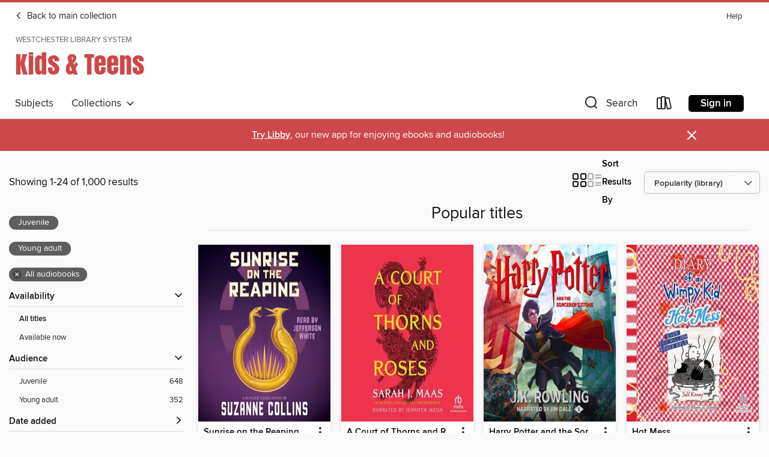

--- FILE ---
content_type: text/html; charset=utf-8
request_url: https://westchester.overdrive.com/westchester-newrochelle/youth/collection/73604
body_size: 51872
content:
<!DOCTYPE html>
<html lang="en" dir="ltr" class="no-js">
    <head>
        
    
        
            
        
    

    <meta name="twitter:title" property="og:title" content="Westchester Library System"/>
    <meta name="twitter:description" property="og:description" content="See the &quot;Popular titles&quot; collection from Westchester Library System."/>
    <meta name="twitter:image" property="og:image" content="https://thunder.cdn.overdrive.com/logos/crushed/1322.png?1"/>
    <meta property="og:url" content="/westchester-newrochelle/youth/collection/73604"/>
    <meta name="twitter:card" content="summary" />
    <meta property="og:site_name" content="Westchester Library System" />
    <meta name="twitter:site" content="@OverDriveLibs" />
    <meta property="og:locale" content="en" />
    <meta name="description" content="See the &quot;Popular titles&quot; collection from Westchester Library System." />

        <meta http-equiv="X-UA-Compatible" content="IE=edge,chrome=1">
<meta name="viewport" content="width=device-width, initial-scale=1.0 user-scalable=1">





    
        
            
        
        
            
        

        <title>Kids &amp; Teens - Popular titles - Westchester Library System - OverDrive</title>
    


<link rel='shortcut icon' type='image/x-icon' href='https://lightning.od-cdn.com/static/img/favicon.bb86d660d3929b5c0c65389d6a8e8aba.ico' />


    
        <meta name="twitter:title" property="og:title" content="Westchester Library System"/>
        <meta name="twitter:description" property="og:description" content="Browse, borrow, and enjoy titles from the Westchester Library System digital collection."/>
        <meta name="twitter:image" property="og:image" content="https://thunder.cdn.overdrive.com/logos/crushed/1322.png?1"/>
        <meta property="og:url" content="/westchester-newrochelle/youth/collection/73604"/>
        <meta name="twitter:card" content="summary" />
        <meta property="og:site_name" content="Westchester Library System" />
        <meta name="twitter:site" content="@OverDriveLibs" />
        <meta property="og:locale" content="en" />
        
    



        <link rel="stylesheet" type="text/css" href="https://lightning.od-cdn.com/static/vendor.bundle.min.5eabf64aeb625aca9acda7ccc8bb0256.css" onerror="cdnError(this)" />
        <link rel="stylesheet" type="text/css" href="https://lightning.od-cdn.com/static/app.bundle.min.4bfd4f42e1ce81d20d84889a79e9e6a6.css" onerror="cdnError(this)" />
        <link rel='shortcut icon' type='image/x-icon' href='https://lightning.od-cdn.com/static/img/favicon.bb86d660d3929b5c0c65389d6a8e8aba.ico' />

        
    <link rel="stylesheet" type="text/css" href="https://lightning.od-cdn.com/static/faceted-media.min.4cf2f9699e20c37ba2839a67bcf88d4d.css" />


        

<link rel="stylesheet" type="text/css" href="/assets/v3/css/45b2cd3100fbdebbdb6e3d5fa7e06ec7/colors.css?primary=%23111&primaryR=17&primaryG=17&primaryB=17&primaryFontColor=%23fff&secondary=%23cd4848&secondaryR=205&secondaryG=72&secondaryB=72&secondaryFontColor=%23fff&bannerIsSecondaryColor=false&defaultColor=%23222">

        <script>
    window.OverDrive = window.OverDrive || {};
    window.OverDrive.colors = {};
    window.OverDrive.colors.primary = "#111";
    window.OverDrive.colors.secondary = "#cd4848";
    window.OverDrive.tenant = 219;
    window.OverDrive.libraryName = "Westchester Library System";
    window.OverDrive.advantageKey = "westchester-newrochelle";
    window.OverDrive.libraryKey = "westchester-newrochelle";
    window.OverDrive.accountIds = [-1,51];
    window.OverDrive.parentAccountKey = "westchester";
    window.OverDrive.allFeatures = "";
    window.OverDrive.libraryConfigurations = {"autocomplete":{"enabled":true},"content-holds":{"enabled":true},"getACard":{"enabled":false},"backToMainCollectionLink":{"enabled":true},"promoteLibby":{"enabled":true},"switchToLibby":{"enabled":true},"disableOdAppAccess":{"enabled":true},"bannerIsSecondaryColor":{"enabled":false},"lexileScores":{"enabled":true},"atosLevels":{"enabled":true},"gradeLevels":{"enabled":true},"interestLevels":{"enabled":true},"readingHistory":{"enabled":true},"reciprocalLending":{"enabled":true},"OzoneAuthentication":{"enabled":true},"Notifications":{"enabled":true},"kindleFooter":{"enabled":true},"kindleNav":{"enabled":true},"kindleLoanFormatLimit":{"enabled":true},"kindleSearchOffer":{"enabled":true},"kindleLoanOffer":{"enabled":true},"sampleOnlyMode":{},"luckyDayMenuLink":{"enabled":true},"disableWishlist":{"enabled":false},"simplifiedNavigationBar":{"enabled":false},"geo-idc":{"enabled":false},"libby-footer-promo":{"enabled":false}};
    window.OverDrive.mediaItems = {"105286":{"reserveId":"4aa00d73-8f4b-4652-bcb4-88c175e247d3","subjects":[{"id":"24","name":"Fantasy"},{"id":"43","name":"Juvenile Fiction"},{"id":"44","name":"Juvenile Literature"},{"id":"58","name":"Mythology"}],"bisacCodes":["JUV001000","JUV022020","JUV037000"],"bisac":[{"code":"JUV001000","description":"Juvenile Fiction / Action & Adventure / General"},{"code":"JUV022020","description":"Juvenile Fiction / Legends, Myths, Fables / Greek & Roman"},{"code":"JUV037000","description":"JUVENILE FICTION / Fantasy / General"}],"levels":[{"value":"470","id":"lexile","name":"Lexile Score"},{"low":"100","high":"200","value":"1-2","id":"reading-level","name":"Reading Level"}],"creators":[{"id":153031,"name":"Rick Riordan","role":"Author","sortName":"Riordan, Rick"},{"id":589784,"name":"Jesse Bernstein","role":"Narrator","sortName":"Bernstein, Jesse"}],"languages":[{"id":"en","name":"English"}],"imprint":{"id":"9876","name":"Listening Library"},"isBundledChild":false,"ratings":{"maturityLevel":{"id":"juvenile","name":"Juvenile"},"naughtyScore":{"id":"Juvenile","name":"Juvenile"}},"constraints":{"isDisneyEulaRequired":false},"reviewCounts":{"premium":4,"publisherSupplier":0},"awards":[{"id":105,"description":"Best Fiction for Young Adults","source":"Young Adult Library Services Association"}],"isAvailable":false,"isPreReleaseTitle":false,"estimatedReleaseDate":"2006-06-27T04:00:00Z","sample":{"href":"https://samples.overdrive.com/?crid=4AA00D73-8F4B-4652-BCB4-88C175E247D3&.epub-sample.overdrive.com"},"publisher":{"id":"1686","name":"Books on Tape"},"series":"Percy Jackson and the Olympians","description":"Twelve-year-old Percy Jackson is about to be kicked out of boarding school . . . again. No matter how hard he tries, he can't seem to stay out of trouble. But can he really be expected to stand by and watch while a bully picks on his scrawny best...","availableCopies":0,"ownedCopies":11,"luckyDayAvailableCopies":0,"luckyDayOwnedCopies":1,"holdsCount":0,"holdsRatio":0,"estimatedWaitDays":14,"isFastlane":true,"availabilityType":"normal","isRecommendableToLibrary":true,"isOwned":true,"isHoldable":true,"isAdvantageFiltered":false,"visitorEligible":false,"juvenileEligible":false,"youngAdultEligible":false,"contentAccessLevels":0,"classifications":{},"type":{"id":"audiobook","name":"Audiobook"},"covers":{"cover150Wide":{"href":"https://img2.od-cdn.com/ImageType-150/1191-1/4AA/00D/73/{4AA00D73-8F4B-4652-BCB4-88C175E247D3}Img150.jpg","height":200,"width":150,"primaryColor":{"hex":"#2A3841","rgb":{"red":42,"green":56,"blue":65}},"isPlaceholderImage":false},"cover300Wide":{"href":"https://img2.od-cdn.com/ImageType-400/1191-1/4AA/00D/73/{4AA00D73-8F4B-4652-BCB4-88C175E247D3}Img400.jpg","height":400,"width":300,"primaryColor":{"hex":"#2D3B46","rgb":{"red":45,"green":59,"blue":70}},"isPlaceholderImage":false},"cover510Wide":{"href":"https://img1.od-cdn.com/ImageType-100/1191-1/{4AA00D73-8F4B-4652-BCB4-88C175E247D3}Img100.jpg","height":680,"width":510,"primaryColor":{"hex":"#303D46","rgb":{"red":48,"green":61,"blue":70}},"isPlaceholderImage":false}},"id":"105286","firstCreatorName":"Rick Riordan","firstCreatorId":153031,"firstCreatorSortName":"Riordan, Rick","title":"The Lightning Thief","sortTitle":"Lightning Thief","starRating":4.5,"starRatingCount":13331,"edition":"Unabridged","publishDate":"2006-06-27T00:00:00Z","publishDateText":"06/27/2006","formats":[{"identifiers":[{"type":"ISBN","value":"9780307245328"},{"type":"8","value":"penguinrandomhouse_audio#9780307245328"},{"type":"LibraryISBN","value":"9780739345146"}],"rights":[],"fileSize":289095675,"onSaleDateUtc":"2006-06-27T04:00:00+00:00","duration":"10:02:16","hasAudioSynchronizedText":false,"isBundleParent":false,"isbn":"9780739345146","bundledContent":[],"sample":{"href":"https://samples.overdrive.com/?crid=4AA00D73-8F4B-4652-BCB4-88C175E247D3&.epub-sample.overdrive.com"},"fulfillmentType":"bifocal","id":"audiobook-overdrive","name":"OverDrive Listen audiobook"},{"identifiers":[{"type":"ISBN","value":"9780307245328"},{"type":"8","value":"penguinrandomhouse_audio#9780307245328"},{"type":"LibraryISBN","value":"9780739345146"}],"rights":[],"fileSize":289134032,"onSaleDateUtc":"2006-06-27T04:00:00+00:00","partCount":8,"duration":"10:08:15","hasAudioSynchronizedText":false,"isBundleParent":false,"isbn":"9780739345146","bundledContent":[],"sample":{"href":"https://excerpts.cdn.overdrive.com/FormatType-425/1191-1/105286-TheLightningThief.mp3"},"fulfillmentType":"odm","id":"audiobook-mp3","name":"MP3 audiobook"}],"publisherAccount":{"id":"2792","name":"Books on Tape"},"detailedSeries":{"seriesId":510292,"seriesName":"Percy Jackson and the Olympians","readingOrder":"1","rank":2}},"791128":{"reserveId":"02faa733-5f26-4039-96fa-7de7ee74c43b","subjects":[{"id":"43","name":"Juvenile Fiction"}],"bisacCodes":["YAF001000","YAF019000"],"bisac":[{"code":"YAF001000","description":"Young Adult Fiction / Action & Adventure / General "},{"code":"YAF019000","description":"Young Adult Fiction / Fantasy / General "}],"levels":[{"value":"5.5","id":"atos","name":"ATOS"},{"value":"880","id":"lexile","name":"Lexile Score"},{"value":"4-8(MG)","id":"interest-level","name":"Interest Level"},{"low":"400","high":"500","value":"4-5","id":"reading-level","name":"Reading Level"}],"creators":[{"id":218800,"name":"J. K. Rowling","role":"Author","sortName":"Rowling, J. K."},{"id":376160,"name":"Jim Dale","role":"Narrator","sortName":"Dale, Jim"},{"id":2065787,"name":"Olly Moss","role":"Other","sortName":"Moss, Olly"}],"languages":[{"id":"en","name":"English"}],"isBundledChild":false,"ratings":{"maturityLevel":{"id":"juvenile","name":"Juvenile"},"naughtyScore":{"id":"Juvenile","name":"Juvenile"}},"constraints":{"isDisneyEulaRequired":false},"reviewCounts":{"premium":4,"publisherSupplier":1},"isAvailable":false,"isPreReleaseTitle":false,"estimatedReleaseDate":"2015-11-20T05:00:00Z","sample":{"href":"https://samples.overdrive.com/?crid=02FAA733-5F26-4039-96FA-7DE7EE74C43B&.epub-sample.overdrive.com"},"publisher":{"id":"188897","name":"Pottermore Publishing"},"series":"Harry Potter","description":"<p>Jim Dale's Grammy Award-winning performance of J.K. Rowling's iconic stories is a listening adventure for the whole family.<br><i>Turning the envelope over, his hand trembling, Harry saw a purple wax seal bearing a coat of arms; a lion, an...","availableCopies":0,"ownedCopies":10,"luckyDayAvailableCopies":0,"luckyDayOwnedCopies":0,"holdsCount":2,"holdsRatio":2,"estimatedWaitDays":42,"isFastlane":true,"availabilityType":"normal","isRecommendableToLibrary":true,"isOwned":true,"isHoldable":true,"isAdvantageFiltered":false,"visitorEligible":false,"juvenileEligible":false,"youngAdultEligible":false,"contentAccessLevels":0,"classifications":{},"type":{"id":"audiobook","name":"Audiobook"},"covers":{"cover150Wide":{"href":"https://img3.od-cdn.com/ImageType-150/3450-1/{02FAA733-5F26-4039-96FA-7DE7EE74C43B}IMG150.JPG","height":200,"width":150,"primaryColor":{"hex":"#BCE5FB","rgb":{"red":188,"green":229,"blue":251}},"isPlaceholderImage":false},"cover300Wide":{"href":"https://img1.od-cdn.com/ImageType-400/3450-1/{02FAA733-5F26-4039-96FA-7DE7EE74C43B}IMG400.JPG","height":400,"width":300,"primaryColor":{"hex":"#C5E0FD","rgb":{"red":197,"green":224,"blue":253}},"isPlaceholderImage":false},"cover510Wide":{"href":"https://img2.od-cdn.com/ImageType-100/3450-1/{02FAA733-5F26-4039-96FA-7DE7EE74C43B}IMG100.JPG","height":680,"width":510,"primaryColor":{"hex":"#BFDFF8","rgb":{"red":191,"green":223,"blue":248}},"isPlaceholderImage":false}},"id":"791128","firstCreatorName":"J. K. Rowling","firstCreatorId":218800,"firstCreatorSortName":"Rowling, J. K.","title":"Harry Potter and the Sorcerer's Stone","sortTitle":"Harry Potter and the Sorcerers Stone","starRating":4.7,"starRatingCount":23191,"edition":"Unabridged","publishDate":"2015-11-20T00:00:00Z","publishDateText":"11/20/2015","formats":[{"identifiers":[{"type":"ISBN","value":"9781781102633"},{"type":"8","value":"pottermore_audio#9781781102633"}],"rights":[],"fileSize":239192395,"onSaleDateUtc":"2015-11-20T05:00:00+00:00","duration":"08:18:19","hasAudioSynchronizedText":false,"isBundleParent":false,"isbn":"9781781102633","bundledContent":[],"sample":{"href":"https://samples.overdrive.com/?crid=02FAA733-5F26-4039-96FA-7DE7EE74C43B&.epub-sample.overdrive.com"},"fulfillmentType":"bifocal","id":"audiobook-overdrive","name":"OverDrive Listen audiobook"},{"identifiers":[{"type":"ISBN","value":"9781781102633"},{"type":"8","value":"pottermore_audio#9781781102633"}],"rights":[],"fileSize":239222924,"onSaleDateUtc":"2015-11-20T05:00:00+00:00","partCount":8,"duration":"08:23:15","hasAudioSynchronizedText":false,"isBundleParent":false,"isbn":"9781781102633","bundledContent":[],"sample":{"href":"https://excerpts.cdn.overdrive.com/FormatType-425/3450-1/791128-HarryPotterAndTheSorcerer'sStone.mp3"},"fulfillmentType":"odm","id":"audiobook-mp3","name":"MP3 audiobook"}],"publisherAccount":{"id":"9532","name":"Pottermore"},"detailedSeries":{"seriesId":1890760,"seriesName":"Harry Potter","readingOrder":"1","rank":3}},"791152":{"reserveId":"a747d620-96f9-42bc-b4e1-4830ec9d3c9e","subjects":[{"id":"43","name":"Juvenile Fiction"}],"bisacCodes":["YAF001000","YAF019000"],"bisac":[{"code":"YAF001000","description":"Young Adult Fiction / Action & Adventure / General "},{"code":"YAF019000","description":"Young Adult Fiction / Fantasy / General "}],"levels":[{"value":"6.7","id":"atos","name":"ATOS"},{"value":"940","id":"lexile","name":"Lexile Score"},{"value":"4-8(MG)","id":"interest-level","name":"Interest Level"},{"low":"400","high":"600","value":"4-6","id":"reading-level","name":"Reading Level"}],"creators":[{"id":218800,"name":"J. K. Rowling","role":"Author","sortName":"Rowling, J. K."},{"id":376160,"name":"Jim Dale","role":"Narrator","sortName":"Dale, Jim"},{"id":2065787,"name":"Olly Moss","role":"Other","sortName":"Moss, Olly"}],"languages":[{"id":"en","name":"English"}],"isBundledChild":false,"ratings":{"maturityLevel":{"id":"juvenile","name":"Juvenile"},"naughtyScore":{"id":"Juvenile","name":"Juvenile"}},"constraints":{"isDisneyEulaRequired":false},"reviewCounts":{"premium":1,"publisherSupplier":1},"isAvailable":false,"isPreReleaseTitle":false,"estimatedReleaseDate":"2015-11-20T05:00:00Z","sample":{"href":"https://samples.overdrive.com/?crid=A747D620-96F9-42BC-B4E1-4830EC9D3C9E&.epub-sample.overdrive.com"},"publisher":{"id":"188897","name":"Pottermore Publishing"},"series":"Harry Potter","description":"<p>Jim Dale's Grammy Award-winning performance of J.K. Rowling's iconic stories is a listening adventure for the whole family.<br><i>'There is a plot, Harry Potter. A plot to make most terrible things happen at Hogwarts School of Witchcraft and...","availableCopies":0,"ownedCopies":9,"luckyDayAvailableCopies":0,"luckyDayOwnedCopies":0,"holdsCount":0,"holdsRatio":0,"estimatedWaitDays":14,"isFastlane":true,"availabilityType":"normal","isRecommendableToLibrary":true,"isOwned":true,"isHoldable":true,"isAdvantageFiltered":false,"visitorEligible":false,"juvenileEligible":false,"youngAdultEligible":false,"contentAccessLevels":0,"classifications":{},"type":{"id":"audiobook","name":"Audiobook"},"covers":{"cover150Wide":{"href":"https://img3.od-cdn.com/ImageType-150/3450-1/{A747D620-96F9-42BC-B4E1-4830EC9D3C9E}IMG150.JPG","height":200,"width":150,"primaryColor":{"hex":"#86AEC7","rgb":{"red":134,"green":174,"blue":199}},"isPlaceholderImage":false},"cover300Wide":{"href":"https://img3.od-cdn.com/ImageType-400/3450-1/{A747D620-96F9-42BC-B4E1-4830EC9D3C9E}IMG400.JPG","height":400,"width":300,"primaryColor":{"hex":"#85AAC4","rgb":{"red":133,"green":170,"blue":196}},"isPlaceholderImage":false},"cover510Wide":{"href":"https://img1.od-cdn.com/ImageType-100/3450-1/{A747D620-96F9-42BC-B4E1-4830EC9D3C9E}IMG100.JPG","height":680,"width":510,"primaryColor":{"hex":"#89B1CA","rgb":{"red":137,"green":177,"blue":202}},"isPlaceholderImage":false}},"id":"791152","firstCreatorName":"J. K. Rowling","firstCreatorId":218800,"firstCreatorSortName":"Rowling, J. K.","title":"Harry Potter and the Chamber of Secrets","sortTitle":"Harry Potter and the Chamber of Secrets","starRating":4.7,"starRatingCount":15734,"edition":"Unabridged","publishDate":"2015-11-20T00:00:00Z","publishDateText":"11/20/2015","formats":[{"identifiers":[{"type":"ISBN","value":"9781781102640"},{"type":"8","value":"pottermore_audio#9781781102640"}],"rights":[],"fileSize":260552197,"onSaleDateUtc":"2015-11-20T05:00:00+00:00","duration":"09:02:49","hasAudioSynchronizedText":false,"isBundleParent":false,"isbn":"9781781102640","bundledContent":[],"sample":{"href":"https://samples.overdrive.com/?crid=A747D620-96F9-42BC-B4E1-4830EC9D3C9E&.epub-sample.overdrive.com"},"fulfillmentType":"bifocal","id":"audiobook-overdrive","name":"OverDrive Listen audiobook"},{"identifiers":[{"type":"ISBN","value":"9781781102640"},{"type":"8","value":"pottermore_audio#9781781102640"}],"rights":[],"fileSize":260584831,"onSaleDateUtc":"2015-11-20T05:00:00+00:00","partCount":9,"duration":"09:06:45","hasAudioSynchronizedText":false,"isBundleParent":false,"isbn":"9781781102640","bundledContent":[],"sample":{"href":"https://excerpts.cdn.overdrive.com/FormatType-425/3450-1/791152-HarryPotterAndTheChamberOfSecrets.mp3"},"fulfillmentType":"odm","id":"audiobook-mp3","name":"MP3 audiobook"}],"publisherAccount":{"id":"9532","name":"Pottermore"},"detailedSeries":{"seriesId":1890760,"seriesName":"Harry Potter","readingOrder":"2","rank":59}},"791186":{"reserveId":"5d12a9ab-c7e6-4fe9-8444-177e25636e0a","subjects":[{"id":"43","name":"Juvenile Fiction"}],"bisacCodes":["YAF001000","YAF019000"],"bisac":[{"code":"YAF001000","description":"Young Adult Fiction / Action & Adventure / General "},{"code":"YAF019000","description":"Young Adult Fiction / Fantasy / General "}],"levels":[{"value":"6.7","id":"atos","name":"ATOS"},{"value":"880","id":"lexile","name":"Lexile Score"},{"value":"4-8(MG)","id":"interest-level","name":"Interest Level"},{"low":"400","high":"500","value":"4-5","id":"reading-level","name":"Reading Level"}],"creators":[{"id":218800,"name":"J. K. Rowling","role":"Author","sortName":"Rowling, J. K."},{"id":376160,"name":"Jim Dale","role":"Narrator","sortName":"Dale, Jim"},{"id":2065787,"name":"Olly Moss","role":"Other","sortName":"Moss, Olly"}],"languages":[{"id":"en","name":"English"}],"isBundledChild":false,"ratings":{"maturityLevel":{"id":"juvenile","name":"Juvenile"},"naughtyScore":{"id":"Juvenile","name":"Juvenile"}},"constraints":{"isDisneyEulaRequired":false},"reviewCounts":{"premium":3,"publisherSupplier":1},"isAvailable":false,"isPreReleaseTitle":false,"estimatedReleaseDate":"2015-11-20T05:00:00Z","sample":{"href":"https://samples.overdrive.com/?crid=5D12A9AB-C7E6-4FE9-8444-177E25636E0A&.epub-sample.overdrive.com"},"publisher":{"id":"188897","name":"Pottermore Publishing"},"series":"Harry Potter","description":"<p>Jim Dale's Grammy Award-winning performance of J.K. Rowling's iconic stories is a listening adventure for the whole family.<br><i>'Welcome to the Knight Bus, emergency transport for the stranded witch or wizard. Just stick out your wand hand,...","availableCopies":0,"ownedCopies":11,"luckyDayAvailableCopies":0,"luckyDayOwnedCopies":0,"holdsCount":1,"holdsRatio":1,"estimatedWaitDays":28,"isFastlane":true,"availabilityType":"normal","isRecommendableToLibrary":true,"isOwned":true,"isHoldable":true,"isAdvantageFiltered":false,"visitorEligible":false,"juvenileEligible":false,"youngAdultEligible":false,"contentAccessLevels":0,"classifications":{},"type":{"id":"audiobook","name":"Audiobook"},"covers":{"cover150Wide":{"href":"https://img2.od-cdn.com/ImageType-150/3450-1/{5D12A9AB-C7E6-4FE9-8444-177E25636E0A}IMG150.JPG","height":200,"width":150,"primaryColor":{"hex":"#3C1D60","rgb":{"red":60,"green":29,"blue":96}},"isPlaceholderImage":false},"cover300Wide":{"href":"https://img3.od-cdn.com/ImageType-400/3450-1/{5D12A9AB-C7E6-4FE9-8444-177E25636E0A}IMG400.JPG","height":400,"width":300,"primaryColor":{"hex":"#422166","rgb":{"red":66,"green":33,"blue":102}},"isPlaceholderImage":false},"cover510Wide":{"href":"https://img3.od-cdn.com/ImageType-100/3450-1/{5D12A9AB-C7E6-4FE9-8444-177E25636E0A}IMG100.JPG","height":680,"width":510,"primaryColor":{"hex":"#44256B","rgb":{"red":68,"green":37,"blue":107}},"isPlaceholderImage":false}},"id":"791186","firstCreatorName":"J. K. Rowling","firstCreatorId":218800,"firstCreatorSortName":"Rowling, J. K.","title":"Harry Potter and the Prisoner of Azkaban","sortTitle":"Harry Potter and the Prisoner of Azkaban","starRating":4.7,"starRatingCount":13867,"edition":"Unabridged","publishDate":"2015-11-20T00:00:00Z","publishDateText":"11/20/2015","formats":[{"identifiers":[{"type":"ISBN","value":"9781781102657"},{"type":"8","value":"pottermore_audio#9781781102657"}],"rights":[],"fileSize":340379683,"onSaleDateUtc":"2015-11-20T05:00:00+00:00","duration":"11:49:07","hasAudioSynchronizedText":false,"isBundleParent":false,"isbn":"9781781102657","bundledContent":[],"sample":{"href":"https://samples.overdrive.com/?crid=5D12A9AB-C7E6-4FE9-8444-177E25636E0A&.epub-sample.overdrive.com"},"fulfillmentType":"bifocal","id":"audiobook-overdrive","name":"OverDrive Listen audiobook"},{"identifiers":[{"type":"ISBN","value":"9781781102657"},{"type":"8","value":"pottermore_audio#9781781102657"}],"rights":[],"fileSize":340425668,"onSaleDateUtc":"2015-11-20T05:00:00+00:00","partCount":12,"duration":"11:55:00","hasAudioSynchronizedText":false,"isBundleParent":false,"isbn":"9781781102657","bundledContent":[],"sample":{"href":"https://excerpts.cdn.overdrive.com/FormatType-425/3450-1/791186-HarryPotterAndThePrisonerOfAzkaban.mp3"},"fulfillmentType":"odm","id":"audiobook-mp3","name":"MP3 audiobook"}],"publisherAccount":{"id":"9532","name":"Pottermore"},"detailedSeries":{"seriesId":1890760,"seriesName":"Harry Potter","readingOrder":"3","rank":112}},"791233":{"reserveId":"c5bbc136-2168-4dbf-838d-d909f3cc0cec","subjects":[{"id":"127","name":"Young Adult Fiction"}],"bisacCodes":["FIC002000","FIC009010","YAF001000"],"bisac":[{"code":"FIC002000","description":"Fiction / Action & Adventure"},{"code":"FIC009010","description":"Fiction / Fantasy / Contemporary"},{"code":"YAF001000","description":"Young Adult Fiction / Action & Adventure / General "}],"levels":[{"value":"6.8","id":"atos","name":"ATOS"},{"value":"880","id":"lexile","name":"Lexile Score"},{"value":"4-8(MG)","id":"interest-level","name":"Interest Level"},{"low":"400","high":"500","value":"4-5","id":"reading-level","name":"Reading Level"}],"creators":[{"id":218800,"name":"J. K. Rowling","role":"Author","sortName":"Rowling, J. K."},{"id":376160,"name":"Jim Dale","role":"Narrator","sortName":"Dale, Jim"},{"id":2065787,"name":"Olly Moss","role":"Other","sortName":"Moss, Olly"}],"languages":[{"id":"en","name":"English"}],"isBundledChild":false,"ratings":{"maturityLevel":{"id":"youngadult","name":"Young adult"},"naughtyScore":{"id":"YoungAdult","name":"Young adult"}},"constraints":{"isDisneyEulaRequired":false},"reviewCounts":{"premium":3,"publisherSupplier":1},"awards":[{"id":38,"description":"Hugo Award","source":"World Science Fiction Society"},{"id":62,"description":"Listen Up Award","source":"Publishers Weekly"}],"isAvailable":false,"isPreReleaseTitle":false,"estimatedReleaseDate":"2015-11-20T05:00:00Z","sample":{"href":"https://samples.overdrive.com/?crid=C5BBC136-2168-4DBF-838D-D909F3CC0CEC&.epub-sample.overdrive.com"},"publisher":{"id":"188897","name":"Pottermore Publishing"},"series":"Harry Potter","description":"<p>Jim Dale's Grammy Award-winning performance of J.K. Rowling's iconic stories is a listening adventure for the whole family.<br><i>'There will be three tasks, spaced throughout the school year, and they will test the champions in many different...","availableCopies":0,"ownedCopies":8,"luckyDayAvailableCopies":0,"luckyDayOwnedCopies":0,"holdsCount":0,"holdsRatio":0,"estimatedWaitDays":14,"isFastlane":true,"availabilityType":"normal","isRecommendableToLibrary":true,"isOwned":true,"isHoldable":true,"isAdvantageFiltered":false,"visitorEligible":false,"juvenileEligible":false,"youngAdultEligible":false,"contentAccessLevels":0,"classifications":{},"type":{"id":"audiobook","name":"Audiobook"},"covers":{"cover150Wide":{"href":"https://img1.od-cdn.com/ImageType-150/3450-1/{C5BBC136-2168-4DBF-838D-D909F3CC0CEC}IMG150.JPG","height":200,"width":150,"primaryColor":{"hex":"#081F3F","rgb":{"red":8,"green":31,"blue":63}},"isPlaceholderImage":false},"cover300Wide":{"href":"https://img2.od-cdn.com/ImageType-400/3450-1/{C5BBC136-2168-4DBF-838D-D909F3CC0CEC}IMG400.JPG","height":400,"width":300,"primaryColor":{"hex":"#061A3F","rgb":{"red":6,"green":26,"blue":63}},"isPlaceholderImage":false},"cover510Wide":{"href":"https://img1.od-cdn.com/ImageType-100/3450-1/{C5BBC136-2168-4DBF-838D-D909F3CC0CEC}IMG100.JPG","height":680,"width":510,"primaryColor":{"hex":"#0A2948","rgb":{"red":10,"green":41,"blue":72}},"isPlaceholderImage":false}},"id":"791233","firstCreatorName":"J. K. Rowling","firstCreatorId":218800,"firstCreatorSortName":"Rowling, J. K.","title":"Harry Potter and the Goblet of Fire","sortTitle":"Harry Potter and the Goblet of Fire","starRating":4.7,"starRatingCount":13151,"edition":"Unabridged","publishDate":"2015-11-20T00:00:00Z","publishDateText":"11/20/2015","formats":[{"identifiers":[{"type":"ISBN","value":"9781781102664"},{"type":"8","value":"pottermore_audio#9781781102664"}],"rights":[],"fileSize":593470268,"onSaleDateUtc":"2015-11-20T05:00:00+00:00","duration":"20:36:23","hasAudioSynchronizedText":false,"isBundleParent":false,"isbn":"9781781102664","bundledContent":[],"sample":{"href":"https://samples.overdrive.com/?crid=C5BBC136-2168-4DBF-838D-D909F3CC0CEC&.epub-sample.overdrive.com"},"fulfillmentType":"bifocal","id":"audiobook-overdrive","name":"OverDrive Listen audiobook"},{"identifiers":[{"type":"ISBN","value":"9781781102664"},{"type":"8","value":"pottermore_audio#9781781102664"}],"rights":[],"fileSize":593551286,"onSaleDateUtc":"2015-11-20T05:00:00+00:00","partCount":21,"duration":"20:51:14","hasAudioSynchronizedText":false,"isBundleParent":false,"isbn":"9781781102664","bundledContent":[],"sample":{"href":"https://excerpts.cdn.overdrive.com/FormatType-425/3450-1/791233-HarryPotterAndTheGobletOfFire.mp3"},"fulfillmentType":"odm","id":"audiobook-mp3","name":"MP3 audiobook"}],"publisherAccount":{"id":"9532","name":"Pottermore"},"detailedSeries":{"seriesId":1890760,"seriesName":"Harry Potter","readingOrder":"4","rank":163}},"791263":{"reserveId":"759f6d95-bc27-4293-8c7c-e2a9b791dfa1","subjects":[{"id":"127","name":"Young Adult Fiction"}],"bisacCodes":["FIC002000","FIC009010","YAF001000"],"bisac":[{"code":"FIC002000","description":"Fiction / Action & Adventure"},{"code":"FIC009010","description":"Fiction / Fantasy / Contemporary"},{"code":"YAF001000","description":"Young Adult Fiction / Action & Adventure / General "}],"levels":[{"value":"7.2","id":"atos","name":"ATOS"},{"value":"950","id":"lexile","name":"Lexile Score"},{"value":"4-8(MG)","id":"interest-level","name":"Interest Level"},{"low":"500","high":"600","value":"5-6","id":"reading-level","name":"Reading Level"}],"creators":[{"id":218800,"name":"J. K. Rowling","role":"Author","sortName":"Rowling, J. K."},{"id":376160,"name":"Jim Dale","role":"Narrator","sortName":"Dale, Jim"},{"id":2065787,"name":"Olly Moss","role":"Other","sortName":"Moss, Olly"}],"languages":[{"id":"en","name":"English"}],"isBundledChild":false,"ratings":{"maturityLevel":{"id":"youngadult","name":"Young adult"},"naughtyScore":{"id":"YoungAdult","name":"Young adult"}},"constraints":{"isDisneyEulaRequired":false},"reviewCounts":{"premium":3,"publisherSupplier":1},"isAvailable":false,"isPreReleaseTitle":false,"estimatedReleaseDate":"2015-11-20T05:00:00Z","sample":{"href":"https://samples.overdrive.com/?crid=759F6D95-BC27-4293-8C7C-E2A9B791DFA1&.epub-sample.overdrive.com"},"publisher":{"id":"188897","name":"Pottermore Publishing"},"series":"Harry Potter","description":"<p>Jim Dale's Grammy Award-winning performance of J.K. Rowling's iconic stories is a listening adventure for the whole family.<br><i>'You are sharing the Dark Lord's thoughts and emotions. The Headmaster thinks it inadvisable for this to...","availableCopies":0,"ownedCopies":8,"luckyDayAvailableCopies":0,"luckyDayOwnedCopies":0,"holdsCount":0,"holdsRatio":0,"estimatedWaitDays":14,"isFastlane":true,"availabilityType":"normal","isRecommendableToLibrary":true,"isOwned":true,"isHoldable":true,"isAdvantageFiltered":false,"visitorEligible":false,"juvenileEligible":false,"youngAdultEligible":false,"contentAccessLevels":0,"classifications":{},"type":{"id":"audiobook","name":"Audiobook"},"covers":{"cover150Wide":{"href":"https://img1.od-cdn.com/ImageType-150/3450-1/{759F6D95-BC27-4293-8C7C-E2A9B791DFA1}IMG150.JPG","height":200,"width":150,"primaryColor":{"hex":"#0E1937","rgb":{"red":14,"green":25,"blue":55}},"isPlaceholderImage":false},"cover300Wide":{"href":"https://img1.od-cdn.com/ImageType-400/3450-1/{759F6D95-BC27-4293-8C7C-E2A9B791DFA1}IMG400.JPG","height":400,"width":300,"primaryColor":{"hex":"#0F132C","rgb":{"red":15,"green":19,"blue":44}},"isPlaceholderImage":false},"cover510Wide":{"href":"https://img1.od-cdn.com/ImageType-100/3450-1/{759F6D95-BC27-4293-8C7C-E2A9B791DFA1}IMG100.JPG","height":680,"width":510,"primaryColor":{"hex":"#0B1127","rgb":{"red":11,"green":17,"blue":39}},"isPlaceholderImage":false}},"id":"791263","firstCreatorName":"J. K. Rowling","firstCreatorId":218800,"firstCreatorSortName":"Rowling, J. K.","title":"Harry Potter and the Order of the Phoenix","sortTitle":"Harry Potter and the Order of the Phoenix","starRating":4.7,"starRatingCount":12142,"edition":"Unabridged","publishDate":"2015-11-20T00:00:00Z","publishDateText":"11/20/2015","formats":[{"identifiers":[{"type":"ISBN","value":"9781781102671"},{"type":"8","value":"pottermore_audio#9781781102671"}],"rights":[],"fileSize":762713224,"onSaleDateUtc":"2015-11-20T05:00:00+00:00","duration":"26:28:57","hasAudioSynchronizedText":false,"isBundleParent":false,"isbn":"9781781102671","bundledContent":[],"sample":{"href":"https://samples.overdrive.com/?crid=759F6D95-BC27-4293-8C7C-E2A9B791DFA1&.epub-sample.overdrive.com"},"fulfillmentType":"bifocal","id":"audiobook-overdrive","name":"OverDrive Listen audiobook"},{"identifiers":[{"type":"ISBN","value":"9781781102671"},{"type":"8","value":"pottermore_audio#9781781102671"}],"rights":[],"fileSize":762850584,"onSaleDateUtc":"2015-11-20T05:00:00+00:00","partCount":39,"duration":"26:28:41","hasAudioSynchronizedText":false,"isBundleParent":false,"isbn":"9781781102671","bundledContent":[],"sample":{"href":"https://excerpts.cdn.overdrive.com/FormatType-425/3450-1/791263-HarryPotterAndTheOrderOfThePhoenix.mp3"},"fulfillmentType":"odm","id":"audiobook-mp3","name":"MP3 audiobook"}],"publisherAccount":{"id":"9532","name":"Pottermore"},"detailedSeries":{"seriesId":1890760,"seriesName":"Harry Potter","readingOrder":"5","rank":216}},"791288":{"reserveId":"80d2387c-2866-4a47-b7a8-a596425932fa","subjects":[{"id":"127","name":"Young Adult Fiction"}],"bisacCodes":["FIC002000","FIC009010","YAF001000"],"bisac":[{"code":"FIC002000","description":"Fiction / Action & Adventure"},{"code":"FIC009010","description":"Fiction / Fantasy / Contemporary"},{"code":"YAF001000","description":"Young Adult Fiction / Action & Adventure / General "}],"levels":[{"value":"7.2","id":"atos","name":"ATOS"},{"value":"920","id":"lexile","name":"Lexile Score"},{"value":"6-12(MG+)","id":"interest-level","name":"Interest Level"},{"low":"400","high":"600","value":"4-6","id":"reading-level","name":"Reading Level"}],"creators":[{"id":218800,"name":"J. K. Rowling","role":"Author","sortName":"Rowling, J. K."},{"id":376160,"name":"Jim Dale","role":"Narrator","sortName":"Dale, Jim"},{"id":2065787,"name":"Olly Moss","role":"Other","sortName":"Moss, Olly"}],"languages":[{"id":"en","name":"English"}],"isBundledChild":false,"ratings":{"maturityLevel":{"id":"youngadult","name":"Young adult"},"naughtyScore":{"id":"YoungAdult","name":"Young adult"}},"constraints":{"isDisneyEulaRequired":false},"reviewCounts":{"premium":3,"publisherSupplier":1},"awards":[{"id":62,"description":"Listen Up Award","source":"Publishers Weekly"},{"id":105,"description":"Best Fiction for Young Adults","source":"Young Adult Library Services Association"}],"isAvailable":false,"isPreReleaseTitle":false,"estimatedReleaseDate":"2015-11-20T05:00:00Z","sample":{"href":"https://samples.overdrive.com/?crid=80D2387C-2866-4A47-B7A8-A596425932FA&.epub-sample.overdrive.com"},"publisher":{"id":"188897","name":"Pottermore Publishing"},"series":"Harry Potter","description":"<p>Jim Dale's Grammy Award-winning performance of J.K. Rowling's iconic stories is a listening adventure for the whole family.<br><i>There it was, hanging in the sky above the school: the blazing green skull with a serpent tongue, the mark Death...","availableCopies":0,"ownedCopies":7,"luckyDayAvailableCopies":0,"luckyDayOwnedCopies":0,"holdsCount":0,"holdsRatio":0,"estimatedWaitDays":14,"isFastlane":true,"availabilityType":"normal","isRecommendableToLibrary":true,"isOwned":true,"isHoldable":true,"isAdvantageFiltered":false,"visitorEligible":false,"juvenileEligible":false,"youngAdultEligible":false,"contentAccessLevels":0,"classifications":{},"type":{"id":"audiobook","name":"Audiobook"},"covers":{"cover150Wide":{"href":"https://img3.od-cdn.com/ImageType-150/3450-1/{80D2387C-2866-4A47-B7A8-A596425932FA}IMG150.JPG","height":200,"width":150,"primaryColor":{"hex":"#031A08","rgb":{"red":3,"green":26,"blue":8}},"isPlaceholderImage":false},"cover300Wide":{"href":"https://img3.od-cdn.com/ImageType-400/3450-1/{80D2387C-2866-4A47-B7A8-A596425932FA}IMG400.JPG","height":400,"width":300,"primaryColor":{"hex":"#021706","rgb":{"red":2,"green":23,"blue":6}},"isPlaceholderImage":false},"cover510Wide":{"href":"https://img3.od-cdn.com/ImageType-100/3450-1/{80D2387C-2866-4A47-B7A8-A596425932FA}IMG100.JPG","height":680,"width":510,"primaryColor":{"hex":"#021905","rgb":{"red":2,"green":25,"blue":5}},"isPlaceholderImage":false}},"id":"791288","firstCreatorName":"J. K. Rowling","firstCreatorId":218800,"firstCreatorSortName":"Rowling, J. K.","title":"Harry Potter and the Half-Blood Prince","sortTitle":"Harry Potter and the HalfBlood Prince","starRating":4.7,"starRatingCount":11191,"edition":"Unabridged","publishDate":"2015-11-20T00:00:00Z","publishDateText":"11/20/2015","formats":[{"identifiers":[{"type":"ISBN","value":"9781781102688"},{"type":"8","value":"pottermore_audio#9781781102688"}],"rights":[],"fileSize":533794264,"onSaleDateUtc":"2015-11-20T05:00:00+00:00","duration":"18:32:04","hasAudioSynchronizedText":false,"isBundleParent":false,"isbn":"9781781102688","bundledContent":[],"sample":{"href":"https://samples.overdrive.com/?crid=80D2387C-2866-4A47-B7A8-A596425932FA&.epub-sample.overdrive.com"},"fulfillmentType":"bifocal","id":"audiobook-overdrive","name":"OverDrive Listen audiobook"},{"identifiers":[{"type":"ISBN","value":"9781781102688"},{"type":"8","value":"pottermore_audio#9781781102688"}],"rights":[],"fileSize":533863124,"onSaleDateUtc":"2015-11-20T05:00:00+00:00","partCount":18,"duration":"18:39:55","hasAudioSynchronizedText":false,"isBundleParent":false,"isbn":"9781781102688","bundledContent":[],"sample":{"href":"https://excerpts.cdn.overdrive.com/FormatType-425/3450-1/791288-HarryPotterAndTheHalf-BloodPrince.mp3"},"fulfillmentType":"odm","id":"audiobook-mp3","name":"MP3 audiobook"}],"publisherAccount":{"id":"9532","name":"Pottermore"},"detailedSeries":{"seriesId":1890760,"seriesName":"Harry Potter","readingOrder":"6","rank":269}},"791318":{"reserveId":"a218dbcf-48dc-4668-91ce-0fc1cd4ac5f1","subjects":[{"id":"127","name":"Young Adult Fiction"}],"bisacCodes":["FIC002000","FIC009010","YAF001000"],"bisac":[{"code":"FIC002000","description":"Fiction / Action & Adventure"},{"code":"FIC009010","description":"Fiction / Fantasy / Contemporary"},{"code":"YAF001000","description":"Young Adult Fiction / Action & Adventure / General "}],"levels":[{"value":"6.9","id":"atos","name":"ATOS"},{"value":"880","id":"lexile","name":"Lexile Score"},{"value":"6-12(MG+)","id":"interest-level","name":"Interest Level"},{"low":"400","high":"500","value":"4-5","id":"reading-level","name":"Reading Level"}],"creators":[{"id":218800,"name":"J. K. Rowling","role":"Author","sortName":"Rowling, J. K."},{"id":376160,"name":"Jim Dale","role":"Narrator","sortName":"Dale, Jim"},{"id":2065787,"name":"Olly Moss","role":"Other","sortName":"Moss, Olly"}],"languages":[{"id":"en","name":"English"}],"isBundledChild":false,"ratings":{"maturityLevel":{"id":"youngadult","name":"Young adult"},"naughtyScore":{"id":"YoungAdult","name":"Young adult"}},"constraints":{"isDisneyEulaRequired":false},"reviewCounts":{"premium":3,"publisherSupplier":1},"awards":[{"id":37,"description":"Nebula Award","source":"Science Fiction and Fantasy Writers of America"}],"isAvailable":false,"isPreReleaseTitle":false,"estimatedReleaseDate":"2015-11-20T05:00:00Z","sample":{"href":"https://samples.overdrive.com/?crid=A218DBCF-48DC-4668-91CE-0FC1CD4AC5F1&.epub-sample.overdrive.com"},"publisher":{"id":"188897","name":"Pottermore Publishing"},"series":"Harry Potter","description":"<p>Jim Dale's Grammy Award-winning performance of J.K. Rowling's iconic stories is a listening adventure for the whole family.<br><i>'Give me Harry Potter,' said Voldemort's voice, 'and none shall be harmed. Give me Harry Potter, and I shall...","availableCopies":0,"ownedCopies":7,"luckyDayAvailableCopies":0,"luckyDayOwnedCopies":0,"holdsCount":1,"holdsRatio":1,"estimatedWaitDays":28,"isFastlane":true,"availabilityType":"normal","isRecommendableToLibrary":true,"isOwned":true,"isHoldable":true,"isAdvantageFiltered":false,"visitorEligible":false,"juvenileEligible":false,"youngAdultEligible":false,"contentAccessLevels":0,"classifications":{},"type":{"id":"audiobook","name":"Audiobook"},"covers":{"cover150Wide":{"href":"https://img1.od-cdn.com/ImageType-150/3450-1/{A218DBCF-48DC-4668-91CE-0FC1CD4AC5F1}IMG150.JPG","height":200,"width":150,"primaryColor":{"hex":"#2B5062","rgb":{"red":43,"green":80,"blue":98}},"isPlaceholderImage":false},"cover300Wide":{"href":"https://img2.od-cdn.com/ImageType-400/3450-1/{A218DBCF-48DC-4668-91CE-0FC1CD4AC5F1}IMG400.JPG","height":400,"width":300,"primaryColor":{"hex":"#346875","rgb":{"red":52,"green":104,"blue":117}},"isPlaceholderImage":false},"cover510Wide":{"href":"https://img2.od-cdn.com/ImageType-100/3450-1/{A218DBCF-48DC-4668-91CE-0FC1CD4AC5F1}IMG100.JPG","height":680,"width":510,"primaryColor":{"hex":"#2E5F70","rgb":{"red":46,"green":95,"blue":112}},"isPlaceholderImage":false}},"id":"791318","firstCreatorName":"J. K. Rowling","firstCreatorId":218800,"firstCreatorSortName":"Rowling, J. K.","title":"Harry Potter and the Deathly Hallows","sortTitle":"Harry Potter and the Deathly Hallows","starRating":4.7,"starRatingCount":11652,"edition":"Unabridged","publishDate":"2015-11-20T00:00:00Z","publishDateText":"11/20/2015","formats":[{"identifiers":[{"type":"ISBN","value":"9781781102695"},{"type":"8","value":"pottermore_audio#9781781102695"}],"rights":[],"fileSize":622246131,"onSaleDateUtc":"2015-11-20T05:00:00+00:00","duration":"21:36:20","hasAudioSynchronizedText":false,"isBundleParent":false,"isbn":"9781781102695","bundledContent":[],"sample":{"href":"https://samples.overdrive.com/?crid=A218DBCF-48DC-4668-91CE-0FC1CD4AC5F1&.epub-sample.overdrive.com"},"fulfillmentType":"bifocal","id":"audiobook-overdrive","name":"OverDrive Listen audiobook"},{"identifiers":[{"type":"ISBN","value":"9781781102695"},{"type":"8","value":"pottermore_audio#9781781102695"}],"rights":[],"fileSize":622329993,"onSaleDateUtc":"2015-11-20T05:00:00+00:00","partCount":22,"duration":"21:48:13","hasAudioSynchronizedText":false,"isBundleParent":false,"isbn":"9781781102695","bundledContent":[],"sample":{"href":"https://excerpts.cdn.overdrive.com/FormatType-425/3450-1/791318-HarryPotterAndTheDeathlyHallows.mp3"},"fulfillmentType":"odm","id":"audiobook-mp3","name":"MP3 audiobook"}],"publisherAccount":{"id":"9532","name":"Pottermore"},"detailedSeries":{"seriesId":1890760,"seriesName":"Harry Potter","readingOrder":"7","rank":322}},"1322536":{"reserveId":"acd01e28-7ad5-492e-8b36-e030ea66e865","subjects":[{"id":"43","name":"Juvenile Fiction"},{"id":"44","name":"Juvenile Literature"},{"id":"123","name":"Humor (Fiction)"}],"bisacCodes":["JUV001000","JUV013030","JUV019000"],"bisac":[{"code":"JUV001000","description":"Juvenile Fiction / Action & Adventure / General"},{"code":"JUV013030","description":"Juvenile Fiction / Family / Multigenerational"},{"code":"JUV019000","description":"Juvenile Fiction / Humorous Stories"}],"levels":[{"value":"550","id":"lexile","name":"Lexile Score"},{"low":"200","high":"300","value":"2-3","id":"reading-level","name":"Reading Level"}],"creators":[{"id":127804,"name":"Roald Dahl","role":"Author","sortName":"Dahl, Roald"},{"id":558882,"name":"Douglas Hodge","role":"Narrator","sortName":"Hodge, Douglas"}],"languages":[{"id":"en","name":"English"}],"imprint":{"id":"9876","name":"Listening Library"},"isBundledChild":false,"ratings":{"maturityLevel":{"id":"juvenile","name":"Juvenile"},"naughtyScore":{"id":"Juvenile","name":"Juvenile"}},"constraints":{"isDisneyEulaRequired":false},"reviewCounts":{"premium":6,"publisherSupplier":0},"awards":[{"id":122,"description":"Earphones Award","source":"AudioFile"}],"isAvailable":true,"isPreReleaseTitle":false,"estimatedReleaseDate":"2013-06-13T04:00:00Z","sample":{"href":"https://samples.overdrive.com/?crid=ACD01E28-7AD5-492E-8B36-E030EA66E865&.epub-sample.overdrive.com"},"publisher":{"id":"1686","name":"Books on Tape"},"series":"Charlie","description":"<b>&ldquo;Roald Dahl sometimes shared a tonal kinship with Ogden Nash, and he could demonstrate a verbal inventiveness nearly Seussian&hellip;[His] stories work better in audio than in print.&rdquo; &ndash;<i>The New York Times</i></b><br>Willy...","availableCopies":5,"ownedCopies":9,"luckyDayAvailableCopies":0,"luckyDayOwnedCopies":0,"holdsCount":0,"holdsRatio":0,"estimatedWaitDays":7,"isFastlane":true,"availabilityType":"normal","isRecommendableToLibrary":true,"isOwned":true,"isHoldable":true,"isAdvantageFiltered":false,"visitorEligible":false,"juvenileEligible":false,"youngAdultEligible":false,"contentAccessLevels":0,"classifications":{},"type":{"id":"audiobook","name":"Audiobook"},"covers":{"cover150Wide":{"href":"https://img2.od-cdn.com/ImageType-150/1191-1/ACD/01E/28/{ACD01E28-7AD5-492E-8B36-E030EA66E865}Img150.jpg","height":200,"width":150,"primaryColor":{"hex":"#FCCE56","rgb":{"red":252,"green":206,"blue":86}},"isPlaceholderImage":false},"cover300Wide":{"href":"https://img1.od-cdn.com/ImageType-400/1191-1/ACD/01E/28/{ACD01E28-7AD5-492E-8B36-E030EA66E865}Img400.jpg","height":400,"width":300,"primaryColor":{"hex":"#FFD050","rgb":{"red":255,"green":208,"blue":80}},"isPlaceholderImage":false},"cover510Wide":{"href":"https://img1.od-cdn.com/ImageType-100/1191-1/{ACD01E28-7AD5-492E-8B36-E030EA66E865}Img100.jpg","height":680,"width":510,"primaryColor":{"hex":"#FFD04E","rgb":{"red":255,"green":208,"blue":78}},"isPlaceholderImage":false}},"id":"1322536","firstCreatorName":"Roald Dahl","firstCreatorId":127804,"firstCreatorSortName":"Dahl, Roald","title":"Charlie and the Chocolate Factory","sortTitle":"Charlie and the Chocolate Factory","starRating":4.5,"starRatingCount":1771,"edition":"Unabridged","publishDate":"2013-07-03T00:00:00Z","publishDateText":"07/03/2013","formats":[{"identifiers":[{"type":"ISBN","value":"9781101629789"},{"type":"8","value":"penguinrandomhouse_audio#9781101629789"},{"type":"LibraryISBN","value":"9781101928592"}],"rights":[],"fileSize":95223013,"onSaleDateUtc":"2013-06-13T04:00:00+00:00","duration":"03:18:22","hasAudioSynchronizedText":false,"isBundleParent":false,"isbn":"9781101928592","bundledContent":[],"sample":{"href":"https://samples.overdrive.com/?crid=ACD01E28-7AD5-492E-8B36-E030EA66E865&.epub-sample.overdrive.com"},"fulfillmentType":"bifocal","id":"audiobook-overdrive","name":"OverDrive Listen audiobook"},{"identifiers":[{"type":"ISBN","value":"9781101629789"},{"type":"8","value":"penguinrandomhouse_audio#9781101629789"},{"type":"LibraryISBN","value":"9781101928592"}],"rights":[],"fileSize":95235050,"onSaleDateUtc":"2013-06-13T04:00:00+00:00","partCount":3,"duration":"03:19:23","hasAudioSynchronizedText":false,"isBundleParent":false,"isbn":"9781101928592","bundledContent":[],"sample":{"href":"https://excerpts.cdn.overdrive.com/FormatType-425/1191-1/1322536-CharlieAndTheChocolateFactory.mp3"},"fulfillmentType":"odm","id":"audiobook-mp3","name":"MP3 audiobook"}],"publisherAccount":{"id":"2792","name":"Books on Tape"},"detailedSeries":{"seriesId":530465,"seriesName":"Charlie","readingOrder":"1","rank":8}},"2197219":{"reserveId":"10600828-95fd-4b77-b578-c6d767c6da3f","subjects":[{"id":"24","name":"Fantasy"},{"id":"77","name":"Romance"},{"id":"127","name":"Young Adult Fiction"}],"bisacCodes":["FIC009020","FIC009090"],"bisac":[{"code":"FIC009020","description":"Fiction / Fantasy / Epic"},{"code":"FIC009090","description":"Fiction / Fantasy / Romantic "}],"levels":[{"value":"880","id":"lexile","name":"Lexile Score"},{"low":"400","high":"500","value":"4-5","id":"reading-level","name":"Reading Level"}],"creators":[{"id":614706,"name":"Sarah J. Maas","role":"Author","sortName":"Maas, Sarah J."},{"id":352630,"name":"Jennifer Ikeda","role":"Narrator","sortName":"Ikeda, Jennifer"}],"languages":[{"id":"en","name":"English"}],"imprint":{"id":"198517","name":"Recorded Books"},"isBundledChild":false,"ratings":{"maturityLevel":{"id":"youngadult","name":"Young adult"},"naughtyScore":{"id":"YoungAdult","name":"Young adult"}},"constraints":{"isDisneyEulaRequired":false},"reviewCounts":{"premium":1,"publisherSupplier":0},"awards":[{"id":79,"description":"Children's Choices Selection","source":"International Reading Association & The Children's Book Council"}],"isAvailable":true,"isPreReleaseTitle":false,"estimatedReleaseDate":"2015-05-05T04:00:00Z","sample":{"href":"https://samples.overdrive.com/?crid=10600828-95FD-4B77-B578-C6D767C6DA3F&.epub-sample.overdrive.com"},"publisher":{"id":"223131","name":"Recorded Books, Inc."},"series":"A Court of Thorns and Roses","description":"#1 BESTSELLING GLOBAL PHENOMENON<br/>From #1 New York Times bestselling author Sarah J. Maas comes a seductive, breathtaking book that blends romance, adventure, and faerie lore into an unforgettable read.<br/>When nineteen-year-old huntress...","availableCopies":2,"ownedCopies":34,"luckyDayAvailableCopies":0,"luckyDayOwnedCopies":0,"holdsCount":0,"holdsRatio":0,"estimatedWaitDays":7,"isFastlane":true,"availabilityType":"normal","isRecommendableToLibrary":true,"isOwned":true,"isHoldable":true,"isAdvantageFiltered":false,"visitorEligible":false,"juvenileEligible":false,"youngAdultEligible":false,"contentAccessLevels":0,"classifications":{},"type":{"id":"audiobook","name":"Audiobook"},"covers":{"cover150Wide":{"href":"https://img2.od-cdn.com/ImageType-150/1694-1/{10600828-95FD-4B77-B578-C6D767C6DA3F}IMG150.JPG","height":200,"width":150,"primaryColor":{"hex":"#EE344C","rgb":{"red":238,"green":52,"blue":76}},"isPlaceholderImage":false},"cover300Wide":{"href":"https://img3.od-cdn.com/ImageType-400/1694-1/{10600828-95FD-4B77-B578-C6D767C6DA3F}IMG400.JPG","height":400,"width":300,"primaryColor":{"hex":"#EE344C","rgb":{"red":238,"green":52,"blue":76}},"isPlaceholderImage":false},"cover510Wide":{"href":"https://img1.od-cdn.com/ImageType-100/1694-1/{10600828-95FD-4B77-B578-C6D767C6DA3F}IMG100.JPG","height":680,"width":510,"primaryColor":{"hex":"#EE344C","rgb":{"red":238,"green":52,"blue":76}},"isPlaceholderImage":false}},"id":"2197219","firstCreatorName":"Sarah J. Maas","firstCreatorId":614706,"firstCreatorSortName":"Maas, Sarah J.","title":"A Court of Thorns and Roses","sortTitle":"Court of Thorns and Roses","starRating":4.1,"starRatingCount":2615,"edition":"Unabridged","publishDate":"2015-05-05T00:00:00Z","publishDateText":"05/05/2015","formats":[{"identifiers":[{"type":"ISBN","value":"9781490676623"},{"type":"PublisherCatalogNumber","value":"5011277"},{"type":"8","value":"recordedbooks_audio#9781490676623"},{"type":"LibraryISBN","value":"9781490640747"}],"rights":[],"fileSize":464661101,"onSaleDateUtc":"2015-05-05T04:00:00+00:00","duration":"16:08:02","hasAudioSynchronizedText":false,"isBundleParent":false,"isbn":"9781490640747","bundledContent":[],"sample":{"href":"https://samples.overdrive.com/?crid=10600828-95FD-4B77-B578-C6D767C6DA3F&.epub-sample.overdrive.com"},"fulfillmentType":"bifocal","id":"audiobook-overdrive","name":"OverDrive Listen audiobook"},{"identifiers":[{"type":"ISBN","value":"9781490676623"},{"type":"PublisherCatalogNumber","value":"5011277"},{"type":"8","value":"recordedbooks_audio#9781490676623"},{"type":"LibraryISBN","value":"9781490640747"}],"rights":[],"fileSize":464720242,"onSaleDateUtc":"2015-05-05T04:00:00+00:00","partCount":14,"duration":"16:07:56","hasAudioSynchronizedText":false,"isBundleParent":false,"isbn":"9781490640747","bundledContent":[],"sample":{"href":"https://excerpts.cdn.overdrive.com/FormatType-425/1694-1/2197219-ACourtOfThornsAndRoses.mp3"},"fulfillmentType":"odm","id":"audiobook-mp3","name":"MP3 audiobook"}],"publisherAccount":{"id":"4295","name":"Recorded Books, LLC"},"detailedSeries":{"seriesId":507388,"seriesName":"A Court of Thorns and Roses","readingOrder":"1","rank":3}},"2985772":{"reserveId":"97554e73-7d06-403d-900e-315eea4ec250","subjects":[{"id":"127","name":"Young Adult Fiction"}],"bisacCodes":["YAF046120","YAF058110","YAF058190"],"bisac":[{"code":"YAF046120","description":"YOUNG ADULT FICTION / African American & Black"},{"code":"YAF058110","description":"Young Adult Fiction / Social Themes / Emotions & Feelings "},{"code":"YAF058190","description":"Young Adult Fiction / Social Themes / Prejudice & Racism "}],"levels":[{"value":"3.9","id":"atos","name":"ATOS"},{"value":"590","id":"lexile","name":"Lexile Score"},{"value":"9-12(UG)","id":"interest-level","name":"Interest Level"},{"low":"200","high":"300","value":"2-3","id":"reading-level","name":"Reading Level"}],"creators":[{"id":1223483,"name":"Angie Thomas","role":"Author","sortName":"Thomas, Angie"},{"id":357834,"name":"Bahni Turpin","role":"Narrator","sortName":"Turpin, Bahni"}],"languages":[{"id":"en","name":"English"}],"imprint":{"id":"4064","name":"Balzer + Bray"},"isBundledChild":false,"ratings":{"maturityLevel":{"id":"youngadult","name":"Young adult"},"naughtyScore":{"id":"YoungAdult","name":"Young adult"}},"constraints":{"isDisneyEulaRequired":false},"reviewCounts":{"premium":8,"publisherSupplier":0},"awards":[{"id":18,"description":"Audie Award","source":"Audio Publishers Association"},{"id":20,"description":"Coretta Scott King Award Honor Book","source":"American Library Association"},{"id":22,"description":"Michael L. Printz Award Honor Book","source":"American Library Association"},{"id":47,"description":"Romantic Times Reviewers' Choice Award Nominee - Best Book","source":"Romantic Times BOOKreviews Magazine"},{"id":72,"description":"Odyssey Award","source":"American Library Association"},{"id":91,"description":"William C. Morris Debut Young Adult Award","source":"Young Adult Library Services Association"},{"id":96,"description":"Amazing Audiobooks for Young Adults","source":"Young Adult Library Services Association"}],"isAvailable":true,"isPreReleaseTitle":false,"estimatedReleaseDate":"2017-02-28T05:00:00Z","sample":{"href":"https://samples.overdrive.com/?crid=97554e73-7d06-403d-900e-315eea4ec250&.epub-sample.overdrive.com"},"publisher":{"id":"582","name":"HarperCollins"},"series":"The Hate U Give","description":"<p><strong>8 starred reviews · Goodreads Choice Awards Best of the Best</strong> <strong> · </strong><strong>William C. Morris Award Winner · National Book Award Longlist · Printz Honor Book · Coretta Scott King Honor Book · #1 New York Times...","availableCopies":15,"ownedCopies":16,"luckyDayAvailableCopies":0,"luckyDayOwnedCopies":0,"holdsCount":0,"holdsRatio":0,"estimatedWaitDays":14,"isFastlane":true,"availabilityType":"normal","isRecommendableToLibrary":true,"isOwned":true,"isHoldable":true,"isAdvantageFiltered":false,"visitorEligible":false,"juvenileEligible":false,"youngAdultEligible":false,"contentAccessLevels":0,"classifications":{},"type":{"id":"audiobook","name":"Audiobook"},"covers":{"cover150Wide":{"href":"https://img2.od-cdn.com/ImageType-150/0293-1/975/54E/73/{97554E73-7D06-403D-900E-315EEA4EC250}Img150.jpg","height":200,"width":150,"primaryColor":{"hex":"#FEFFFF","rgb":{"red":254,"green":255,"blue":255}},"isPlaceholderImage":false},"cover300Wide":{"href":"https://img1.od-cdn.com/ImageType-400/0293-1/975/54E/73/{97554E73-7D06-403D-900E-315EEA4EC250}Img400.jpg","height":400,"width":300,"primaryColor":{"hex":"#FFFFFF","rgb":{"red":255,"green":255,"blue":255}},"isPlaceholderImage":false},"cover510Wide":{"href":"https://img1.od-cdn.com/ImageType-100/0293-1/{97554E73-7D06-403D-900E-315EEA4EC250}Img100.jpg","height":680,"width":510,"primaryColor":{"hex":"#E5E5E5","rgb":{"red":229,"green":229,"blue":229}},"isPlaceholderImage":false}},"id":"2985772","firstCreatorName":"Angie Thomas","firstCreatorId":1223483,"firstCreatorSortName":"Thomas, Angie","title":"The Hate U Give","sortTitle":"Hate U Give","starRating":4.5,"starRatingCount":6260,"edition":"Unabridged","publishDate":"2017-02-28T00:00:00Z","publishDateText":"02/28/2017","formats":[{"identifiers":[{"type":"ISBN","value":"9780062677082"}],"rights":[],"fileSize":340923657,"onSaleDateUtc":"2017-02-28T05:00:00+00:00","duration":"11:50:15","hasAudioSynchronizedText":false,"isBundleParent":false,"isbn":"9780062677082","bundledContent":[],"sample":{"href":"https://samples.overdrive.com/?crid=97554e73-7d06-403d-900e-315eea4ec250&.epub-sample.overdrive.com"},"fulfillmentType":"bifocal","id":"audiobook-overdrive","name":"OverDrive Listen audiobook"},{"identifiers":[{"type":"ISBN","value":"9780062677082"}],"rights":[],"fileSize":340961936,"onSaleDateUtc":"2017-02-28T05:00:00+00:00","partCount":11,"duration":"11:53:15","hasAudioSynchronizedText":false,"isBundleParent":false,"isbn":"9780062677082","bundledContent":[],"sample":{"href":"https://excerpts.cdn.overdrive.com/FormatType-425/0293-1/2985772-TheHateUGive.mp3"},"fulfillmentType":"odm","id":"audiobook-mp3","name":"MP3 audiobook"}],"publisherAccount":{"id":"436","name":"HarperCollins Publishers Inc."},"detailedSeries":{"seriesId":544098,"seriesName":"The Hate U Give","readingOrder":"1","rank":11}},"3784223":{"reserveId":"5455a8d1-da4a-4d31-bc6e-6f787bd803c9","subjects":[{"id":"12","name":"Comic and Graphic Books"},{"id":"43","name":"Juvenile Fiction"},{"id":"44","name":"Juvenile Literature"},{"id":"123","name":"Humor (Fiction)"}],"bisacCodes":["JUV008000","JUV019000","JUV039000"],"bisac":[{"code":"JUV008000","description":"Juvenile Fiction / Comics & Graphic Novels / General"},{"code":"JUV019000","description":"Juvenile Fiction / Humorous Stories"},{"code":"JUV039000","description":"Juvenile Fiction / Social Themes / General "}],"levels":[{"value":"920","id":"lexile","name":"Lexile Score"},{"low":"400","high":"500","value":"4-5","id":"reading-level","name":"Reading Level"}],"creators":[{"id":175637,"name":"Jeff Kinney","role":"Author","sortName":"Kinney, Jeff"},{"id":480705,"name":"Ramón de Ocampo","role":"Narrator","sortName":"de Ocampo, Ramón"}],"languages":[{"id":"en","name":"English"}],"imprint":{"id":"198517","name":"Recorded Books"},"isBundledChild":false,"ratings":{"maturityLevel":{"id":"juvenile","name":"Juvenile"},"naughtyScore":{"id":"Juvenile","name":"Juvenile"}},"constraints":{"isDisneyEulaRequired":false},"reviewCounts":{"premium":0,"publisherSupplier":0},"isAvailable":false,"isPreReleaseTitle":false,"estimatedReleaseDate":"2017-11-07T05:00:00Z","sample":{"href":"https://samples.overdrive.com/?crid=5455a8d1-da4a-4d31-bc6e-6f787bd803c9&.epub-sample.overdrive.com"},"publisher":{"id":"223131","name":"Recorded Books, Inc."},"series":"Diary of a Wimpy Kid","description":"Greg Heffley and his family are getting out of town.<br/>With the cold weather and the stress of the approaching holiday season, the Heffleys decide to escape to a tropical island resort for some much-needed rest and relaxation. A few days in...","availableCopies":0,"ownedCopies":8,"luckyDayAvailableCopies":0,"luckyDayOwnedCopies":0,"holdsCount":0,"holdsRatio":0,"estimatedWaitDays":14,"isFastlane":true,"availabilityType":"normal","isRecommendableToLibrary":true,"isOwned":true,"isHoldable":true,"isAdvantageFiltered":false,"visitorEligible":false,"juvenileEligible":false,"youngAdultEligible":false,"contentAccessLevels":0,"classifications":{},"type":{"id":"audiobook","name":"Audiobook"},"covers":{"cover150Wide":{"href":"https://img1.od-cdn.com/ImageType-150/1694-1/{5455A8D1-DA4A-4D31-BC6E-6F787BD803C9}IMG150.JPG","height":200,"width":150,"primaryColor":{"hex":"#136AB1","rgb":{"red":19,"green":106,"blue":177}},"isPlaceholderImage":false},"cover300Wide":{"href":"https://img1.od-cdn.com/ImageType-400/1694-1/{5455A8D1-DA4A-4D31-BC6E-6F787BD803C9}IMG400.JPG","height":400,"width":300,"primaryColor":{"hex":"#1367B0","rgb":{"red":19,"green":103,"blue":176}},"isPlaceholderImage":false},"cover510Wide":{"href":"https://img1.od-cdn.com/ImageType-100/1694-1/{5455A8D1-DA4A-4D31-BC6E-6F787BD803C9}IMG100.JPG","height":680,"width":510,"primaryColor":{"hex":"#1467AD","rgb":{"red":20,"green":103,"blue":173}},"isPlaceholderImage":false}},"id":"3784223","firstCreatorName":"Jeff Kinney","firstCreatorId":175637,"firstCreatorSortName":"Kinney, Jeff","title":"The Getaway","sortTitle":"Getaway","starRating":4.5,"starRatingCount":683,"edition":"Unabridged","publishDate":"2017-11-07T00:00:00Z","publishDateText":"11/07/2017","formats":[{"identifiers":[{"type":"ISBN","value":"9781501963896"},{"type":"PublisherCatalogNumber","value":"5028025"},{"type":"8","value":"recordedbooks_audio#9781501963896"},{"type":"LibraryISBN","value":"9781501935923"}],"rights":[],"fileSize":53181335,"onSaleDateUtc":"2017-11-07T05:00:00+00:00","duration":"01:50:47","hasAudioSynchronizedText":false,"isBundleParent":false,"isbn":"9781501935923","bundledContent":[],"sample":{"href":"https://samples.overdrive.com/?crid=5455a8d1-da4a-4d31-bc6e-6f787bd803c9&.epub-sample.overdrive.com"},"fulfillmentType":"bifocal","id":"audiobook-overdrive","name":"OverDrive Listen audiobook"},{"identifiers":[{"type":"ISBN","value":"9781501963896"},{"type":"PublisherCatalogNumber","value":"5028025"},{"type":"8","value":"recordedbooks_audio#9781501963896"},{"type":"LibraryISBN","value":"9781501935923"}],"rights":[],"fileSize":53186246,"onSaleDateUtc":"2017-11-07T05:00:00+00:00","partCount":2,"duration":"01:51:48","hasAudioSynchronizedText":false,"isBundleParent":false,"isbn":"9781501935923","bundledContent":[],"sample":{"href":"https://excerpts.cdn.overdrive.com/FormatType-425/1694-1/3784223-TheGetaway.mp3"},"fulfillmentType":"odm","id":"audiobook-mp3","name":"MP3 audiobook"}],"publisherAccount":{"id":"4295","name":"Recorded Books, LLC"},"detailedSeries":{"seriesId":523555,"seriesName":"Diary of a Wimpy Kid","readingOrder":"12","rank":312}},"5462438":{"reserveId":"28017645-a4ad-403a-b68e-6a30460ae882","subjects":[{"id":"86","name":"Suspense"},{"id":"100","name":"Thriller"},{"id":"127","name":"Young Adult Fiction"},{"id":"129","name":"Young Adult Literature"}],"bisacCodes":["YAF046170","YAF058080","YAF062010"],"bisac":[{"code":"YAF046170","description":"YOUNG ADULT FICTION / Indigenous Peoples of Turtle Island"},{"code":"YAF058080","description":"Young Adult Fiction / Social Themes / Drugs, Alcohol, Substance Abuse "},{"code":"YAF062010","description":"Young Adult Fiction / Thrillers & Suspense / Crime"}],"levels":[{"value":"720","id":"lexile","name":"Lexile Score"},{"low":"300","high":"300","value":"3","id":"reading-level","name":"Reading Level"}],"creators":[{"id":2190152,"name":"Angeline Boulley","role":"Author","sortName":"Boulley, Angeline"},{"id":2352931,"name":"Isabella Star LaBlanc","role":"Narrator","sortName":"LaBlanc, Isabella Star"}],"languages":[{"id":"en","name":"English"}],"imprint":{"id":"102001","name":"Macmillan Young Listeners"},"isBundledChild":false,"ratings":{"maturityLevel":{"id":"youngadult","name":"Young adult"},"naughtyScore":{"id":"YoungAdult","name":"Young adult"}},"constraints":{"isDisneyEulaRequired":false},"reviewCounts":{"premium":0,"publisherSupplier":0},"awards":[{"id":21,"description":"Michael L. Printz Award","source":"American Library Association"},{"id":75,"description":"Audie Award Nominee","source":"Audio Publishers Association"},{"id":91,"description":"William C. Morris Debut Young Adult Award","source":"Young Adult Library Services Association"},{"id":96,"description":"Amazing Audiobooks for Young Adults","source":"Young Adult Library Services Association"},{"id":105,"description":"Best Fiction for Young Adults","source":"Young Adult Library Services Association"}],"isAvailable":true,"isPreReleaseTitle":false,"estimatedReleaseDate":"2021-03-16T04:00:00Z","sample":{"href":"https://samples.overdrive.com/?crid=28017645-a4ad-403a-b68e-6a30460ae882&.epub-sample.overdrive.com"},"publisher":{"id":"2166","name":"Macmillan Audio"},"description":"<p><b>\"Isabella Star LaBlanc brings an authentic-sounding narration to this powerful audiobook...Dialogue, including words in other languages, is handled with effortless transitions and clear depictions between characters. This audiobook should...","availableCopies":11,"ownedCopies":12,"luckyDayAvailableCopies":0,"luckyDayOwnedCopies":0,"holdsCount":0,"isFastlane":true,"availabilityType":"normal","isRecommendableToLibrary":true,"isOwned":true,"isHoldable":true,"isAdvantageFiltered":false,"visitorEligible":false,"juvenileEligible":false,"youngAdultEligible":false,"contentAccessLevels":0,"classifications":{},"type":{"id":"audiobook","name":"Audiobook"},"covers":{"cover150Wide":{"href":"https://img3.od-cdn.com/ImageType-150/1493-1/{28017645-A4AD-403A-B68E-6A30460AE882}IMG150.JPG","height":200,"width":150,"primaryColor":{"hex":"#F0E4CA","rgb":{"red":240,"green":228,"blue":202}},"isPlaceholderImage":false},"cover300Wide":{"href":"https://img2.od-cdn.com/ImageType-400/1493-1/{28017645-A4AD-403A-B68E-6A30460AE882}IMG400.JPG","height":400,"width":300,"primaryColor":{"hex":"#F0E4CC","rgb":{"red":240,"green":228,"blue":204}},"isPlaceholderImage":false},"cover510Wide":{"href":"https://img3.od-cdn.com/ImageType-100/1493-1/{28017645-A4AD-403A-B68E-6A30460AE882}IMG100.JPG","height":680,"width":510,"primaryColor":{"hex":"#F0E4CC","rgb":{"red":240,"green":228,"blue":204}},"isPlaceholderImage":false}},"id":"5462438","firstCreatorName":"Angeline Boulley","firstCreatorId":2190152,"firstCreatorSortName":"Boulley, Angeline","title":"Firekeeper's Daughter","sortTitle":"Firekeepers Daughter","starRating":4.2,"starRatingCount":810,"edition":"Unabridged","publishDate":"2021-03-16T00:00:00Z","publishDateText":"03/16/2021","formats":[{"identifiers":[{"type":"ISBN","value":"9781250779519"},{"type":"8","value":"macmillan_audio#9781250779519"}],"rights":[],"fileSize":410043867,"onSaleDateUtc":"2021-03-16T04:00:00+00:00","duration":"14:14:15","hasAudioSynchronizedText":false,"isBundleParent":false,"isbn":"9781250779519","bundledContent":[],"sample":{"href":"https://samples.overdrive.com/?crid=28017645-a4ad-403a-b68e-6a30460ae882&.epub-sample.overdrive.com"},"fulfillmentType":"bifocal","id":"audiobook-overdrive","name":"OverDrive Listen audiobook"},{"identifiers":[{"type":"ISBN","value":"9781250779519"},{"type":"8","value":"macmillan_audio#9781250779519"}],"rights":[],"fileSize":410088998,"onSaleDateUtc":"2021-03-16T04:00:00+00:00","partCount":13,"duration":"14:20:16","hasAudioSynchronizedText":false,"isBundleParent":false,"isbn":"9781250779519","bundledContent":[],"fulfillmentType":"odm","id":"audiobook-mp3","name":"MP3 audiobook"}],"publisherAccount":{"id":"3606","name":"Macmillan Audio"}},"5612232":{"reserveId":"5abc63fa-ba86-45e5-94ac-9bcc0b501147","subjects":[{"id":"12","name":"Comic and Graphic Books"},{"id":"43","name":"Juvenile Fiction"},{"id":"44","name":"Juvenile Literature"},{"id":"123","name":"Humor (Fiction)"}],"bisacCodes":["JUV008000","JUV019000","JUV039000"],"bisac":[{"code":"JUV008000","description":"Juvenile Fiction / Comics & Graphic Novels / General"},{"code":"JUV019000","description":"Juvenile Fiction / Humorous Stories"},{"code":"JUV039000","description":"Juvenile Fiction / Social Themes / General "}],"levels":[],"creators":[{"id":175637,"name":"Jeff Kinney","role":"Author","sortName":"Kinney, Jeff"},{"id":480705,"name":"Ramón de Ocampo","role":"Narrator","sortName":"de Ocampo, Ramón"}],"languages":[{"id":"en","name":"English"}],"imprint":{"id":"198517","name":"Recorded Books"},"isBundledChild":false,"ratings":{"maturityLevel":{"id":"juvenile","name":"Juvenile"},"naughtyScore":{"id":"Juvenile","name":"Juvenile"}},"constraints":{"isDisneyEulaRequired":false},"reviewCounts":{"premium":0,"publisherSupplier":0},"isAvailable":false,"isPreReleaseTitle":false,"estimatedReleaseDate":"2020-10-27T04:00:00Z","sample":{"href":"https://samples.overdrive.com/?crid=5abc63fa-ba86-45e5-94ac-9bcc0b501147&.epub-sample.overdrive.com"},"publisher":{"id":"223131","name":"Recorded Books, Inc."},"series":"Diary of a Wimpy Kid","description":"When Greg Heffley and his family hit the road for a cross-country camping trip, they're ready for the adventure of a lifetime. But their plans hit a major snag, and they find themselves stranded at an RV park that's not exactly a summertime...","availableCopies":0,"ownedCopies":7,"luckyDayAvailableCopies":0,"luckyDayOwnedCopies":0,"holdsCount":0,"holdsRatio":0,"estimatedWaitDays":14,"isFastlane":true,"availabilityType":"normal","isRecommendableToLibrary":true,"isOwned":true,"isHoldable":true,"isAdvantageFiltered":false,"visitorEligible":false,"juvenileEligible":false,"youngAdultEligible":false,"contentAccessLevels":0,"classifications":{},"type":{"id":"audiobook","name":"Audiobook"},"covers":{"cover150Wide":{"href":"https://img2.od-cdn.com/ImageType-150/1694-1/{5ABC63FA-BA86-45E5-94AC-9BCC0B501147}IMG150.JPG","height":200,"width":150,"primaryColor":{"hex":"#154F98","rgb":{"red":21,"green":79,"blue":152}},"isPlaceholderImage":false},"cover300Wide":{"href":"https://img2.od-cdn.com/ImageType-400/1694-1/{5ABC63FA-BA86-45E5-94AC-9BCC0B501147}IMG400.JPG","height":400,"width":300,"primaryColor":{"hex":"#26449A","rgb":{"red":38,"green":68,"blue":154}},"isPlaceholderImage":false},"cover510Wide":{"href":"https://img1.od-cdn.com/ImageType-100/1694-1/{5ABC63FA-BA86-45E5-94AC-9BCC0B501147}IMG100.JPG","height":680,"width":510,"primaryColor":{"hex":"#26489F","rgb":{"red":38,"green":72,"blue":159}},"isPlaceholderImage":false}},"id":"5612232","firstCreatorName":"Jeff Kinney","firstCreatorId":175637,"firstCreatorSortName":"Kinney, Jeff","title":"The Deep End","sortTitle":"Deep End","starRating":4.6,"starRatingCount":805,"edition":"Unabridged","publishDate":"2020-10-27T00:00:00Z","publishDateText":"10/27/2020","formats":[{"identifiers":[{"type":"ISBN","value":"9781980018063"},{"type":"8","value":"recordedbooks_audio#9781980018063"},{"type":"LibraryISBN","value":"9781980017998"}],"rights":[],"fileSize":49222843,"onSaleDateUtc":"2020-10-27T04:00:00+00:00","duration":"01:42:32","hasAudioSynchronizedText":false,"isBundleParent":false,"isbn":"9781980017998","bundledContent":[],"sample":{"href":"https://samples.overdrive.com/?crid=5abc63fa-ba86-45e5-94ac-9bcc0b501147&.epub-sample.overdrive.com"},"fulfillmentType":"bifocal","id":"audiobook-overdrive","name":"OverDrive Listen audiobook"},{"identifiers":[{"type":"ISBN","value":"9781980018063"},{"type":"8","value":"recordedbooks_audio#9781980018063"},{"type":"LibraryISBN","value":"9781980017998"}],"rights":[],"fileSize":49228228,"onSaleDateUtc":"2020-10-27T04:00:00+00:00","partCount":2,"duration":"01:42:31","hasAudioSynchronizedText":false,"isBundleParent":false,"isbn":"9781980017998","bundledContent":[],"sample":{"href":"https://excerpts.cdn.overdrive.com/FormatType-425/1694-1/5612232-TheDeepEnd.mp3"},"fulfillmentType":"odm","id":"audiobook-mp3","name":"MP3 audiobook"}],"publisherAccount":{"id":"4295","name":"Recorded Books, LLC"},"detailedSeries":{"seriesId":523555,"seriesName":"Diary of a Wimpy Kid","readingOrder":"15","rank":374}},"6312305":{"reserveId":"57a54d12-a6ae-41c2-a7b6-32d0b426db71","subjects":[{"id":"24","name":"Fantasy"},{"id":"77","name":"Romance"},{"id":"127","name":"Young Adult Fiction"}],"bisacCodes":["FIC009020","FIC009090","FIC027030"],"bisac":[{"code":"FIC009020","description":"Fiction / Fantasy / Epic"},{"code":"FIC009090","description":"Fiction / Fantasy / Romantic "},{"code":"FIC027030","description":"Fiction / Romance / Fantasy"}],"levels":[],"creators":[{"id":614706,"name":"Sarah J. Maas","role":"Author","sortName":"Maas, Sarah J."},{"id":846287,"name":"Elizabeth Evans","role":"Narrator","sortName":"Evans, Elizabeth"}],"languages":[{"id":"en","name":"English"}],"imprint":{"id":"148189","name":"Bloomsbury Publishing"},"isBundledChild":false,"ratings":{"maturityLevel":{"id":"youngadult","name":"Young adult"},"naughtyScore":{"id":"YoungAdult","name":"Young adult"}},"constraints":{"isDisneyEulaRequired":false},"reviewCounts":{"premium":0,"publisherSupplier":0},"isAvailable":true,"isPreReleaseTitle":false,"estimatedReleaseDate":"2021-04-01T04:00:00Z","sample":{"href":"https://samples.overdrive.com/?crid=57a54d12-a6ae-41c2-a7b6-32d0b426db71&.epub-sample.overdrive.com"},"publisher":{"id":"281550","name":"Bloomsbury Publishing (US)"},"series":"Throne of Glass","description":"<b>The twist of a knife. The birth of a legend.</b> Step into the world of the #1 bestselling Throne of Glass series by Sarah J. Maas with this collection of prequel novellas. Celaena Sardothien is her kingdom's most feared assassin. Though she...","availableCopies":4,"ownedCopies":9,"luckyDayAvailableCopies":0,"luckyDayOwnedCopies":0,"holdsCount":0,"holdsRatio":0,"estimatedWaitDays":14,"isFastlane":true,"availabilityType":"normal","isRecommendableToLibrary":true,"isOwned":true,"isHoldable":true,"isAdvantageFiltered":false,"visitorEligible":false,"juvenileEligible":false,"youngAdultEligible":false,"contentAccessLevels":0,"classifications":{},"type":{"id":"audiobook","name":"Audiobook"},"covers":{"cover150Wide":{"href":"https://img3.od-cdn.com/ImageType-150/2183-1/{57A54D12-A6AE-41C2-A7B6-32D0B426DB71}IMG150.JPG","height":200,"width":150,"primaryColor":{"hex":"#185857","rgb":{"red":24,"green":88,"blue":87}},"isPlaceholderImage":false},"cover300Wide":{"href":"https://img2.od-cdn.com/ImageType-400/2183-1/{57A54D12-A6AE-41C2-A7B6-32D0B426DB71}IMG400.JPG","height":400,"width":300,"primaryColor":{"hex":"#185857","rgb":{"red":24,"green":88,"blue":87}},"isPlaceholderImage":false},"cover510Wide":{"href":"https://img3.od-cdn.com/ImageType-100/2183-1/{57A54D12-A6AE-41C2-A7B6-32D0B426DB71}IMG100.JPG","height":680,"width":510,"primaryColor":{"hex":"#185857","rgb":{"red":24,"green":88,"blue":87}},"isPlaceholderImage":false}},"id":"6312305","firstCreatorName":"Sarah J. Maas","firstCreatorId":614706,"firstCreatorSortName":"Maas, Sarah J.","title":"The Assassin's Blade","sortTitle":"Assassins Blade","starRating":4.2,"starRatingCount":223,"edition":"Unabridged","publishDate":"2021-04-01T00:00:00Z","publishDateText":"04/01/2021","formats":[{"identifiers":[{"type":"ISBN","value":"9781547608782"}],"rights":[],"fileSize":370781749,"onSaleDateUtc":"2021-04-01T04:00:00+00:00","duration":"12:52:25","hasAudioSynchronizedText":false,"isBundleParent":false,"isbn":"9781547608782","bundledContent":[],"sample":{"href":"https://samples.overdrive.com/?crid=57a54d12-a6ae-41c2-a7b6-32d0b426db71&.epub-sample.overdrive.com"},"fulfillmentType":"bifocal","id":"audiobook-overdrive","name":"OverDrive Listen audiobook"},{"identifiers":[{"type":"ISBN","value":"9781547608782"}],"rights":[],"fileSize":370981363,"onSaleDateUtc":"2021-04-01T04:00:00+00:00","partCount":57,"duration":"13:21:59","hasAudioSynchronizedText":false,"isBundleParent":false,"isbn":"9781547608782","bundledContent":[],"fulfillmentType":"odm","id":"audiobook-mp3","name":"MP3 audiobook"}],"publisherAccount":{"id":"5696","name":"Bloomsbury US Trade"},"detailedSeries":{"seriesId":551824,"seriesName":"Throne of Glass","readingOrder":".1-.5","rank":10}},"6312361":{"reserveId":"0b4ca6c9-5dc9-4d2b-870a-b071e7732b35","subjects":[{"id":"127","name":"Young Adult Fiction"}],"bisacCodes":["FIC009020","FIC009050","FIC027030"],"bisac":[{"code":"FIC009020","description":"Fiction / Fantasy / Epic"},{"code":"FIC009050","description":"Fiction / Fantasy / Paranormal"},{"code":"FIC027030","description":"Fiction / Romance / Fantasy"}],"levels":[],"creators":[{"id":614706,"name":"Sarah J. Maas","role":"Author","sortName":"Maas, Sarah J."},{"id":846287,"name":"Elizabeth Evans","role":"Narrator","sortName":"Evans, Elizabeth"}],"languages":[{"id":"en","name":"English"}],"imprint":{"id":"148189","name":"Bloomsbury Publishing"},"isBundledChild":false,"ratings":{"maturityLevel":{"id":"youngadult","name":"Young adult"},"naughtyScore":{"id":"YoungAdult","name":"Young adult"}},"constraints":{"isDisneyEulaRequired":false},"reviewCounts":{"premium":0,"publisherSupplier":0},"isAvailable":false,"isPreReleaseTitle":false,"estimatedReleaseDate":"2021-01-28T05:00:00Z","sample":{"href":"https://samples.overdrive.com/?crid=0b4ca6c9-5dc9-4d2b-870a-b071e7732b35&.epub-sample.overdrive.com"},"publisher":{"id":"281550","name":"Bloomsbury Publishing (US)"},"series":"Throne of Glass","description":"<b>Lethal. Loyal. Legendary.</b> Enter the world of Throne of Glass with the first book in the #1 bestselling series by Sarah J. Maas. In a land without magic, an assassin is summoned to the castle. She has no love for the vicious king who rules...","availableCopies":0,"ownedCopies":15,"luckyDayAvailableCopies":0,"luckyDayOwnedCopies":0,"holdsCount":1,"holdsRatio":1,"estimatedWaitDays":28,"isFastlane":true,"availabilityType":"normal","isRecommendableToLibrary":true,"isOwned":true,"isHoldable":true,"isAdvantageFiltered":false,"visitorEligible":false,"juvenileEligible":false,"youngAdultEligible":false,"contentAccessLevels":0,"classifications":{},"type":{"id":"audiobook","name":"Audiobook"},"covers":{"cover150Wide":{"href":"https://img3.od-cdn.com/ImageType-150/2183-1/{0B4CA6C9-5DC9-4D2B-870A-B071E7732B35}IMG150.JPG","height":200,"width":150,"primaryColor":{"hex":"#001636","rgb":{"red":0,"green":22,"blue":54}},"isPlaceholderImage":false},"cover300Wide":{"href":"https://img2.od-cdn.com/ImageType-400/2183-1/{0B4CA6C9-5DC9-4D2B-870A-B071E7732B35}IMG400.JPG","height":400,"width":300,"primaryColor":{"hex":"#001636","rgb":{"red":0,"green":22,"blue":54}},"isPlaceholderImage":false},"cover510Wide":{"href":"https://img3.od-cdn.com/ImageType-100/2183-1/{0B4CA6C9-5DC9-4D2B-870A-B071E7732B35}IMG100.JPG","height":680,"width":510,"primaryColor":{"hex":"#001636","rgb":{"red":0,"green":22,"blue":54}},"isPlaceholderImage":false}},"id":"6312361","firstCreatorName":"Sarah J. Maas","firstCreatorId":614706,"firstCreatorSortName":"Maas, Sarah J.","title":"Throne of Glass","sortTitle":"Throne of Glass","starRating":4.1,"starRatingCount":432,"edition":"Unabridged","publishDate":"2021-01-28T00:00:00Z","publishDateText":"01/28/2021","formats":[{"identifiers":[{"type":"ISBN","value":"9781547607549"}],"rights":[],"fileSize":376258554,"onSaleDateUtc":"2021-01-28T05:00:00+00:00","duration":"13:03:52","hasAudioSynchronizedText":false,"isBundleParent":false,"isbn":"9781547607549","bundledContent":[],"sample":{"href":"https://samples.overdrive.com/?crid=0b4ca6c9-5dc9-4d2b-870a-b071e7732b35&.epub-sample.overdrive.com"},"fulfillmentType":"bifocal","id":"audiobook-overdrive","name":"OverDrive Listen audiobook"},{"identifiers":[{"type":"ISBN","value":"9781547607549"}],"rights":[],"fileSize":376293504,"onSaleDateUtc":"2021-01-28T05:00:00+00:00","partCount":11,"duration":"13:11:47","hasAudioSynchronizedText":false,"isBundleParent":false,"isbn":"9781547607549","bundledContent":[],"fulfillmentType":"odm","id":"audiobook-mp3","name":"MP3 audiobook"}],"publisherAccount":{"id":"5696","name":"Bloomsbury US Trade"},"detailedSeries":{"seriesId":551824,"seriesName":"Throne of Glass","readingOrder":"1","rank":38}},"7415817":{"reserveId":"e5467d05-51ae-42d9-897b-33874b5bfc4e","subjects":[{"id":"77","name":"Romance"},{"id":"127","name":"Young Adult Fiction"},{"id":"129","name":"Young Adult Literature"}],"bisacCodes":["YAF018000","YAF058040","YAF058120"],"bisac":[{"code":"YAF018000","description":"Young Adult Fiction / Family / General"},{"code":"YAF058040","description":"Young Adult Fiction / Social Themes / Dating & Sex "},{"code":"YAF058120","description":"Young Adult Fiction / Social Themes / Friendship "}],"levels":[],"creators":[{"id":478612,"name":"Jenny Han","role":"Author","sortName":"Han, Jenny"},{"id":2722585,"name":"Lola Tung","role":"Narrator","sortName":"Tung, Lola"}],"languages":[{"id":"en","name":"English"}],"imprint":{"id":"198517","name":"Recorded Books"},"isBundledChild":false,"ratings":{"maturityLevel":{"id":"youngadult","name":"Young adult"},"naughtyScore":{"id":"YoungAdult","name":"Young adult"}},"constraints":{"isDisneyEulaRequired":false},"reviewCounts":{"premium":1,"publisherSupplier":0},"isAvailable":true,"isPreReleaseTitle":false,"estimatedReleaseDate":"2022-05-03T04:00:00Z","sample":{"href":"https://samples.overdrive.com/?crid=e5467d05-51ae-42d9-897b-33874b5bfc4e&.epub-sample.overdrive.com"},"publisher":{"id":"223131","name":"Recorded Books, Inc."},"series":"The Summer I Turned Pretty","description":"Some summers are just destined to be pretty.<br/>Belly measures her life in summers. Everything good, everything magical happens between the months of June and August. Winters are simply a time to count the weeks until the next summer, a place...","availableCopies":2,"ownedCopies":19,"luckyDayAvailableCopies":0,"luckyDayOwnedCopies":0,"holdsCount":0,"holdsRatio":0,"estimatedWaitDays":14,"isFastlane":true,"availabilityType":"normal","isRecommendableToLibrary":true,"isOwned":true,"isHoldable":true,"isAdvantageFiltered":false,"visitorEligible":false,"juvenileEligible":false,"youngAdultEligible":false,"contentAccessLevels":0,"classifications":{},"type":{"id":"audiobook","name":"Audiobook"},"covers":{"cover150Wide":{"href":"https://img3.od-cdn.com/ImageType-150/1694-1/{E5467D05-51AE-42D9-897B-33874B5BFC4E}IMG150.JPG","height":200,"width":150,"primaryColor":{"hex":"#F9FEF8","rgb":{"red":249,"green":254,"blue":248}},"isPlaceholderImage":false},"cover300Wide":{"href":"https://img1.od-cdn.com/ImageType-400/1694-1/{E5467D05-51AE-42D9-897B-33874B5BFC4E}IMG400.JPG","height":400,"width":300,"primaryColor":{"hex":"#FDFDFB","rgb":{"red":253,"green":253,"blue":251}},"isPlaceholderImage":false},"cover510Wide":{"href":"https://img2.od-cdn.com/ImageType-100/1694-1/{E5467D05-51AE-42D9-897B-33874B5BFC4E}IMG100.JPG","height":680,"width":510,"primaryColor":{"hex":"#FDFDFB","rgb":{"red":253,"green":253,"blue":251}},"isPlaceholderImage":false}},"id":"7415817","firstCreatorName":"Jenny Han","firstCreatorId":478612,"firstCreatorSortName":"Han, Jenny","title":"The Summer I Turned Pretty","sortTitle":"Summer I Turned Pretty","starRating":4.1,"starRatingCount":381,"edition":"Unabridged","publishDate":"2022-05-03T00:00:00Z","publishDateText":"05/03/2022","formats":[{"identifiers":[{"type":"ISBN","value":"9781705056448"},{"type":"LibraryISBN","value":"9781705056424"}],"rights":[],"fileSize":172837824,"onSaleDateUtc":"2022-05-03T04:00:00+00:00","duration":"06:00:04","hasAudioSynchronizedText":false,"isBundleParent":false,"isbn":"9781705056424","bundledContent":[],"sample":{"href":"https://samples.overdrive.com/?crid=e5467d05-51ae-42d9-897b-33874b5bfc4e&.epub-sample.overdrive.com"},"fulfillmentType":"bifocal","id":"audiobook-overdrive","name":"OverDrive Listen audiobook"},{"identifiers":[{"type":"ISBN","value":"9781705056448"},{"type":"LibraryISBN","value":"9781705056424"}],"rights":[],"fileSize":172859438,"onSaleDateUtc":"2022-05-03T04:00:00+00:00","partCount":6,"duration":"06:02:02","hasAudioSynchronizedText":false,"isBundleParent":false,"isbn":"9781705056424","bundledContent":[],"fulfillmentType":"odm","id":"audiobook-mp3","name":"MP3 audiobook"}],"publisherAccount":{"id":"4295","name":"Recorded Books, LLC"},"detailedSeries":{"seriesId":803048,"seriesName":"The Summer I Turned Pretty","readingOrder":"1","rank":12}},"9893423":{"reserveId":"d35946a6-6e62-4594-a21c-70b693bf6b37","subjects":[{"id":"24","name":"Fantasy"},{"id":"77","name":"Romance"},{"id":"127","name":"Young Adult Fiction"}],"bisacCodes":["YAF019020","YAF019060","YAF058030"],"bisac":[{"code":"YAF019020","description":"Young Adult Fiction / Fantasy / Dark Fantasy "},{"code":"YAF019060","description":"Young Adult Fiction / Fantasy / Romance"},{"code":"YAF058030","description":"Young Adult Fiction / Social Themes / Class Differences "}],"levels":[],"creators":[{"id":2386930,"name":"Lauren Roberts","role":"Author","sortName":"Roberts, Lauren"},{"id":2758664,"name":"Chase Brown","role":"Narrator","sortName":"Brown, Chase"},{"id":2764703,"name":"Cecily Bednar Schmidt","role":"Narrator","sortName":"Bednar Schmidt, Cecily"}],"languages":[{"id":"en","name":"English"}],"isBundledChild":false,"ratings":{"maturityLevel":{"id":"youngadult","name":"Young adult"},"naughtyScore":{"id":"YoungAdult","name":"Young adult"}},"constraints":{"isDisneyEulaRequired":false},"reviewCounts":{"premium":1,"publisherSupplier":0},"isAvailable":false,"isPreReleaseTitle":false,"estimatedReleaseDate":"2023-11-07T05:00:00Z","sample":{"href":"https://samples.overdrive.com/?crid=d35946a6-6e62-4594-a21c-70b693bf6b37&.epub-sample.overdrive.com"},"publisher":{"id":"36805","name":"Simon & Schuster Audio"},"series":"Powerless Trilogy","description":"<b>A <i>New York Times</i> bestseller!</b><BR> <BR><b>Perfect for fans of Sarah J. Maas, this young adult fantasy follows the forbidden romance between a powerful prince and an ordinary girl as they try to survive their kingdom's grueling laws...","availableCopies":0,"ownedCopies":11,"luckyDayAvailableCopies":0,"luckyDayOwnedCopies":0,"holdsCount":1,"holdsRatio":1,"estimatedWaitDays":28,"isFastlane":true,"availabilityType":"normal","isRecommendableToLibrary":true,"isOwned":true,"isHoldable":true,"isAdvantageFiltered":false,"visitorEligible":false,"juvenileEligible":false,"youngAdultEligible":false,"contentAccessLevels":0,"classifications":{},"type":{"id":"audiobook","name":"Audiobook"},"covers":{"cover150Wide":{"href":"https://img1.od-cdn.com/ImageType-150/5054-1/{D35946A6-6E62-4594-A21C-70B693BF6B37}IMG150.JPG","height":200,"width":150,"primaryColor":{"hex":"#000100","rgb":{"red":0,"green":1,"blue":0}},"isPlaceholderImage":false},"cover300Wide":{"href":"https://img3.od-cdn.com/ImageType-400/5054-1/{D35946A6-6E62-4594-A21C-70B693BF6B37}IMG400.JPG","height":400,"width":300,"primaryColor":{"hex":"#020204","rgb":{"red":2,"green":2,"blue":4}},"isPlaceholderImage":false},"cover510Wide":{"href":"https://img2.od-cdn.com/ImageType-100/5054-1/{D35946A6-6E62-4594-A21C-70B693BF6B37}IMG100.JPG","height":680,"width":510,"primaryColor":{"hex":"#000000","rgb":{"red":0,"green":0,"blue":0}},"isPlaceholderImage":false}},"id":"9893423","firstCreatorName":"Lauren Roberts","firstCreatorId":2386930,"firstCreatorSortName":"Roberts, Lauren","title":"Powerless","sortTitle":"Powerless","starRating":4,"starRatingCount":63,"edition":"Unabridged","publishDate":"2023-11-07T00:00:00Z","publishDateText":"11/07/2023","formats":[{"identifiers":[{"type":"ISBN","value":"9781797170923"}],"rights":[],"fileSize":511569680,"onSaleDateUtc":"2023-11-07T05:00:00+00:00","duration":"17:45:43","hasAudioSynchronizedText":false,"isBundleParent":false,"isbn":"9781797170923","bundledContent":[],"sample":{"href":"https://samples.overdrive.com/?crid=d35946a6-6e62-4594-a21c-70b693bf6b37&.epub-sample.overdrive.com"},"fulfillmentType":"bifocal","id":"audiobook-overdrive","name":"OverDrive Listen audiobook"},{"identifiers":[{"type":"ISBN","value":"9781797170923"}],"rights":[],"fileSize":511822552,"onSaleDateUtc":"2023-11-07T05:00:00+00:00","partCount":73,"duration":"17:45:06","hasAudioSynchronizedText":false,"isBundleParent":false,"isbn":"9781797170923","bundledContent":[],"fulfillmentType":"odm","id":"audiobook-mp3","name":"MP3 audiobook"}],"publisherAccount":{"id":"18052","name":"Simon & Schuster - Audiobooks"},"detailedSeries":{"seriesId":1594184,"seriesName":"Powerless Trilogy","readingOrder":"1","rank":4}},"9991282":{"reserveId":"5f95f339-3f34-4d48-bfba-d1cf049898d5","subjects":[{"id":"24","name":"Fantasy"},{"id":"77","name":"Romance"},{"id":"115","name":"Historical Fiction"},{"id":"127","name":"Young Adult Fiction"}],"bisacCodes":["YAF019040","YAF019050","YAF019060"],"bisac":[{"code":"YAF019040","description":"Young Adult Fiction / Fantasy / Historical "},{"code":"YAF019050","description":"Young Adult Fiction / Fantasy / Wizards & Witches "},{"code":"YAF019060","description":"Young Adult Fiction / Fantasy / Romance"}],"levels":[],"creators":[{"id":1236491,"name":"Kristen Ciccarelli","role":"Author","sortName":"Ciccarelli, Kristen"},{"id":2859617,"name":"Grace Gray","role":"Narrator","sortName":"Gray, Grace"}],"languages":[{"id":"en","name":"English"}],"imprint":{"id":"9876","name":"Listening Library"},"isBundledChild":false,"ratings":{"maturityLevel":{"id":"youngadult","name":"Young adult"},"naughtyScore":{"id":"YoungAdult","name":"Young adult"}},"constraints":{"isDisneyEulaRequired":false},"reviewCounts":{"premium":0,"publisherSupplier":0},"isAvailable":false,"isPreReleaseTitle":false,"estimatedReleaseDate":"2024-02-20T05:00:00Z","sample":{"href":"https://samples.overdrive.com/?crid=5f95f339-3f34-4d48-bfba-d1cf049898d5&.epub-sample.overdrive.com"},"publisher":{"id":"1686","name":"Books on Tape"},"series":"The Crimson Moth","description":"<b>\"A steamy game of cat and mouse between witch and witch-hunter, played out against a backdrop of opulence, secrets, and bloody history. I couldn't look away.\" - Kendare Blake, #1 <i>New York Times</i> bestselling author of <i>Champion of...","availableCopies":0,"ownedCopies":5,"luckyDayAvailableCopies":0,"luckyDayOwnedCopies":0,"holdsCount":3,"isFastlane":true,"availabilityType":"normal","isRecommendableToLibrary":true,"isOwned":true,"isHoldable":true,"isAdvantageFiltered":false,"visitorEligible":false,"juvenileEligible":false,"youngAdultEligible":false,"contentAccessLevels":0,"classifications":{},"type":{"id":"audiobook","name":"Audiobook"},"covers":{"cover150Wide":{"href":"https://img2.od-cdn.com/ImageType-150/1191-1/{5F95F339-3F34-4D48-BFBA-D1CF049898D5}IMG150.JPG","height":200,"width":150,"primaryColor":{"hex":"#030C11","rgb":{"red":3,"green":12,"blue":17}},"isPlaceholderImage":false},"cover300Wide":{"href":"https://img3.od-cdn.com/ImageType-400/1191-1/{5F95F339-3F34-4D48-BFBA-D1CF049898D5}IMG400.JPG","height":400,"width":300,"primaryColor":{"hex":"#040F13","rgb":{"red":4,"green":15,"blue":19}},"isPlaceholderImage":false},"cover510Wide":{"href":"https://img1.od-cdn.com/ImageType-100/1191-1/{5F95F339-3F34-4D48-BFBA-D1CF049898D5}IMG100.JPG","height":680,"width":510,"primaryColor":{"hex":"#030E12","rgb":{"red":3,"green":14,"blue":18}},"isPlaceholderImage":false}},"id":"9991282","firstCreatorName":"Kristen Ciccarelli","firstCreatorId":1236491,"firstCreatorSortName":"Ciccarelli, Kristen","title":"Heartless Hunter","sortTitle":"Heartless Hunter","starRating":3.8,"starRatingCount":37,"edition":"Unabridged","publishDate":"2024-02-20T00:00:00Z","publishDateText":"02/20/2024","formats":[{"identifiers":[{"type":"ISBN","value":"9780593864746"}],"rights":[],"fileSize":349777079,"onSaleDateUtc":"2024-02-20T05:00:00+00:00","duration":"12:08:42","hasAudioSynchronizedText":false,"isBundleParent":false,"isbn":"9780593864746","bundledContent":[],"sample":{"href":"https://samples.overdrive.com/?crid=5f95f339-3f34-4d48-bfba-d1cf049898d5&.epub-sample.overdrive.com"},"fulfillmentType":"bifocal","id":"audiobook-overdrive","name":"OverDrive Listen audiobook"},{"identifiers":[{"type":"ISBN","value":"9780593864746"}],"rights":[],"fileSize":349818004,"onSaleDateUtc":"2024-02-20T05:00:00+00:00","partCount":11,"duration":"12:15:36","hasAudioSynchronizedText":false,"isBundleParent":false,"isbn":"9780593864746","bundledContent":[],"fulfillmentType":"odm","id":"audiobook-mp3","name":"MP3 audiobook"}],"publisherAccount":{"id":"2792","name":"Books on Tape"},"detailedSeries":{"seriesId":1597278,"seriesName":"The Crimson Moth","readingOrder":"1","rank":3}},"10105378":{"reserveId":"235d478d-0016-4301-83f8-a6d7dc458ad3","subjects":[{"id":"24","name":"Fantasy"},{"id":"43","name":"Juvenile Fiction"},{"id":"44","name":"Juvenile Literature"},{"id":"58","name":"Mythology"}],"bisacCodes":["JUV001000","JUV022020","JUV037000"],"bisac":[{"code":"JUV001000","description":"Juvenile Fiction / Action & Adventure / General"},{"code":"JUV022020","description":"Juvenile Fiction / Legends, Myths, Fables / Greek & Roman"},{"code":"JUV037000","description":"JUVENILE FICTION / Fantasy / General"}],"levels":[{"value":"990","id":"lexile","name":"Lexile Score"},{"low":"500","high":"700","value":"5-7","id":"reading-level","name":"Reading Level"}],"creators":[{"id":153031,"name":"Rick Riordan","role":"Author","sortName":"Riordan, Rick"},{"id":589784,"name":"Jesse Bernstein","role":"Narrator","sortName":"Bernstein, Jesse"}],"languages":[{"id":"en","name":"English"}],"isBundledChild":false,"ratings":{"maturityLevel":{"id":"juvenile","name":"Juvenile"},"naughtyScore":{"id":"Juvenile","name":"Juvenile"}},"constraints":{"isDisneyEulaRequired":false},"reviewCounts":{"premium":1,"publisherSupplier":0},"isAvailable":true,"isPreReleaseTitle":false,"estimatedReleaseDate":"2023-09-26T04:00:00Z","sample":{"href":"https://samples.overdrive.com/?crid=235d478d-0016-4301-83f8-a6d7dc458ad3&.epub-sample.overdrive.com"},"publisher":{"id":"263823","name":"Disney Hyperion"},"series":"Percy Jackson and the Olympians","description":"<p>After saving the world multiple times, Percy Jackson is hoping to have a normal senior year. Unfortunately, the gods aren't quite done with him. Percy will have to fulfill three quests in order to get the necessary three letters of...","availableCopies":1,"ownedCopies":6,"luckyDayAvailableCopies":0,"luckyDayOwnedCopies":0,"holdsCount":0,"holdsRatio":0,"estimatedWaitDays":14,"isFastlane":true,"availabilityType":"normal","isRecommendableToLibrary":true,"isOwned":true,"isHoldable":true,"isAdvantageFiltered":false,"visitorEligible":false,"juvenileEligible":false,"youngAdultEligible":false,"contentAccessLevels":0,"classifications":{},"type":{"id":"audiobook","name":"Audiobook"},"covers":{"cover150Wide":{"href":"https://img2.od-cdn.com/ImageType-150/7552-1/{235D478D-0016-4301-83F8-A6D7DC458AD3}IMG150.JPG","height":200,"width":150,"primaryColor":{"hex":"#171723","rgb":{"red":23,"green":23,"blue":35}},"isPlaceholderImage":false},"cover300Wide":{"href":"https://img1.od-cdn.com/ImageType-400/7552-1/{235D478D-0016-4301-83F8-A6D7DC458AD3}IMG400.JPG","height":400,"width":300,"primaryColor":{"hex":"#181824","rgb":{"red":24,"green":24,"blue":36}},"isPlaceholderImage":false},"cover510Wide":{"href":"https://img2.od-cdn.com/ImageType-100/7552-1/{235D478D-0016-4301-83F8-A6D7DC458AD3}IMG100.JPG","height":680,"width":510,"primaryColor":{"hex":"#151924","rgb":{"red":21,"green":25,"blue":36}},"isPlaceholderImage":false}},"id":"10105378","firstCreatorName":"Rick Riordan","firstCreatorId":153031,"firstCreatorSortName":"Riordan, Rick","title":"The Chalice of the Gods","sortTitle":"Chalice of the Gods","starRating":4.3,"starRatingCount":138,"edition":"Unabridged","publishDate":"2023-09-26T00:00:00Z","publishDateText":"09/26/2023","formats":[{"identifiers":[{"type":"ISBN","value":"9781368107198"}],"rights":[],"fileSize":204107230,"onSaleDateUtc":"2023-09-26T04:00:00+00:00","duration":"07:05:13","hasAudioSynchronizedText":false,"isBundleParent":false,"isbn":"9781368107198","bundledContent":[],"sample":{"href":"https://samples.overdrive.com/?crid=235d478d-0016-4301-83f8-a6d7dc458ad3&.epub-sample.overdrive.com"},"fulfillmentType":"bifocal","id":"audiobook-overdrive","name":"OverDrive Listen audiobook"},{"identifiers":[{"type":"ISBN","value":"9781368107198"}],"rights":[],"fileSize":204126040,"onSaleDateUtc":"2023-09-26T04:00:00+00:00","partCount":6,"duration":"07:07:11","hasAudioSynchronizedText":false,"isBundleParent":false,"isbn":"9781368107198","bundledContent":[],"fulfillmentType":"odm","id":"audiobook-mp3","name":"MP3 audiobook"}],"publisherAccount":{"id":"38413","name":"Findaway"},"detailedSeries":{"seriesId":510292,"seriesName":"Percy Jackson and the Olympians","readingOrder":"6","rank":143}},"10489483":{"reserveId":"6ae095b5-7617-4c66-abdc-c5996e704a11","subjects":[{"id":"12","name":"Comic and Graphic Books"},{"id":"43","name":"Juvenile Fiction"},{"id":"123","name":"Humor (Fiction)"}],"bisacCodes":["JUV008000","JUV008110","JUV019000"],"bisac":[{"code":"JUV008000","description":"Juvenile Fiction / Comics & Graphic Novels / General"},{"code":"JUV008110","description":"Juvenile Fiction / Comics & Graphic Novels / Humorous"},{"code":"JUV019000","description":"Juvenile Fiction / Humorous Stories"}],"levels":[],"creators":[{"id":175637,"name":"Jeff Kinney","role":"Author","sortName":"Kinney, Jeff"},{"id":480705,"name":"Ramón de Ocampo","role":"Narrator","sortName":"de Ocampo, Ramón"}],"languages":[{"id":"en","name":"English"}],"imprint":{"id":"198517","name":"Recorded Books"},"isBundledChild":false,"ratings":{"maturityLevel":{"id":"juvenile","name":"Juvenile"},"naughtyScore":{"id":"Juvenile","name":"Juvenile"}},"constraints":{"isDisneyEulaRequired":false},"reviewCounts":{"premium":4,"publisherSupplier":0},"isAvailable":false,"isPreReleaseTitle":false,"estimatedReleaseDate":"2024-10-22T04:00:00Z","sample":{"href":"https://samples.overdrive.com/?crid=6ae095b5-7617-4c66-abdc-c5996e704a11&.epub-sample.overdrive.com"},"publisher":{"id":"223131","name":"Recorded Books, Inc."},"series":"Diary of a Wimpy Kid","description":"<p><b>In </b><i><b>Hot Mess,</b></i><b> book 19 of the Diary of a Wimpy Kid series from #1 international bestselling author Jeff Kinney, Greg Heffley is in for a particularly awkward summer with his whole family. </b></p><p>The pressure is...","availableCopies":0,"ownedCopies":7,"luckyDayAvailableCopies":0,"luckyDayOwnedCopies":0,"holdsCount":0,"holdsRatio":0,"estimatedWaitDays":14,"isFastlane":true,"availabilityType":"normal","isRecommendableToLibrary":true,"isOwned":true,"isHoldable":true,"isAdvantageFiltered":false,"visitorEligible":false,"juvenileEligible":false,"youngAdultEligible":false,"contentAccessLevels":0,"classifications":{},"type":{"id":"audiobook","name":"Audiobook"},"covers":{"cover150Wide":{"href":"https://img3.od-cdn.com/ImageType-150/1694-1/{6AE095B5-7617-4C66-ABDC-C5996E704A11}IMG150.JPG","height":200,"width":150,"primaryColor":{"hex":"#C22127","rgb":{"red":194,"green":33,"blue":39}},"isPlaceholderImage":false},"cover300Wide":{"href":"https://img3.od-cdn.com/ImageType-400/1694-1/{6AE095B5-7617-4C66-ABDC-C5996E704A11}IMG400.JPG","height":400,"width":300,"primaryColor":{"hex":"#E81832","rgb":{"red":232,"green":24,"blue":50}},"isPlaceholderImage":false},"cover510Wide":{"href":"https://img1.od-cdn.com/ImageType-100/1694-1/{6AE095B5-7617-4C66-ABDC-C5996E704A11}IMG100.JPG","height":680,"width":510,"primaryColor":{"hex":"#E42132","rgb":{"red":228,"green":33,"blue":50}},"isPlaceholderImage":false}},"id":"10489483","firstCreatorName":"Jeff Kinney","firstCreatorId":175637,"firstCreatorSortName":"Kinney, Jeff","title":"Hot Mess","sortTitle":"Hot Mess","starRating":4.5,"starRatingCount":54,"edition":"Unabridged","publishDate":"2024-10-22T00:00:00Z","publishDateText":"10/22/2024","formats":[{"identifiers":[{"type":"ISBN","value":"9781705061633"}],"rights":[],"fileSize":60692565,"onSaleDateUtc":"2024-10-22T04:00:00+00:00","duration":"02:06:26","hasAudioSynchronizedText":false,"isBundleParent":false,"isbn":"9781705061633","bundledContent":[],"sample":{"href":"https://samples.overdrive.com/?crid=6ae095b5-7617-4c66-abdc-c5996e704a11&.epub-sample.overdrive.com"},"fulfillmentType":"bifocal","id":"audiobook-overdrive","name":"OverDrive Listen audiobook"},{"identifiers":[{"type":"ISBN","value":"9781705061633"}],"rights":[],"fileSize":60696292,"onSaleDateUtc":"2024-10-22T04:00:00+00:00","partCount":2,"duration":"02:08:26","hasAudioSynchronizedText":false,"isBundleParent":false,"isbn":"9781705061633","bundledContent":[],"fulfillmentType":"odm","id":"audiobook-mp3","name":"MP3 audiobook"}],"publisherAccount":{"id":"4295","name":"Recorded Books, LLC"},"detailedSeries":{"seriesId":523555,"seriesName":"Diary of a Wimpy Kid","readingOrder":"19","rank":442}},"10823917":{"reserveId":"84a2234e-b7a4-4814-af90-fe10cd3c6460","subjects":[{"id":"24","name":"Fantasy"},{"id":"77","name":"Romance"},{"id":"127","name":"Young Adult Fiction"},{"id":"129","name":"Young Adult Literature"}],"bisacCodes":["YAF019020","YAF019060","YAF058030"],"bisac":[{"code":"YAF019020","description":"Young Adult Fiction / Fantasy / Dark Fantasy "},{"code":"YAF019060","description":"Young Adult Fiction / Fantasy / Romance"},{"code":"YAF058030","description":"Young Adult Fiction / Social Themes / Class Differences "}],"levels":[],"creators":[{"id":2386930,"name":"Lauren Roberts","role":"Author","sortName":"Roberts, Lauren"},{"id":2764703,"name":"Cecily Bednar Schmidt","role":"Narrator","sortName":"Bednar Schmidt, Cecily"},{"id":2758664,"name":"Chase Brown","role":"Narrator","sortName":"Brown, Chase"},{"id":122789,"name":"Jared Zeus","role":"Narrator","sortName":"Zeus, Jared"},{"id":2386930,"name":"Lauren Roberts","role":"Narrator","sortName":"Roberts, Lauren"}],"languages":[{"id":"en","name":"English"}],"isBundledChild":false,"ratings":{"maturityLevel":{"id":"youngadult","name":"Young adult"},"naughtyScore":{"id":"YoungAdult","name":"Young adult"}},"constraints":{"isDisneyEulaRequired":false},"reviewCounts":{"premium":0,"publisherSupplier":0},"isAvailable":true,"isPreReleaseTitle":false,"estimatedReleaseDate":"2025-04-08T04:00:00Z","sample":{"href":"https://samples.overdrive.com/?crid=84a2234e-b7a4-4814-af90-fe10cd3c6460&.epub-sample.overdrive.com"},"publisher":{"id":"36805","name":"Simon & Schuster Audio"},"series":"Powerless Trilogy","description":"<b>Paedyn and Kai are reunited but face a terrible decision in this thrilling conclusion to the <i>New York Times</i> bestselling romantasy trilogy perfect for fans of Sarah J. Maas and <i>The Red Queen</i>.</b><BR>Paedyn Gray and Kai Azer return...","availableCopies":1,"ownedCopies":7,"luckyDayAvailableCopies":0,"luckyDayOwnedCopies":0,"holdsCount":0,"holdsRatio":0,"estimatedWaitDays":14,"isFastlane":true,"availabilityType":"normal","isRecommendableToLibrary":true,"isOwned":true,"isHoldable":true,"isAdvantageFiltered":false,"visitorEligible":false,"juvenileEligible":false,"youngAdultEligible":false,"contentAccessLevels":0,"classifications":{},"type":{"id":"audiobook","name":"Audiobook"},"covers":{"cover150Wide":{"href":"https://img2.od-cdn.com/ImageType-150/5054-1/{84A2234E-B7A4-4814-AF90-FE10CD3C6460}IMG150.JPG","height":200,"width":150,"primaryColor":{"hex":"#010006","rgb":{"red":1,"green":0,"blue":6}},"isPlaceholderImage":false},"cover300Wide":{"href":"https://img2.od-cdn.com/ImageType-400/5054-1/{84A2234E-B7A4-4814-AF90-FE10CD3C6460}IMG400.JPG","height":400,"width":300,"primaryColor":{"hex":"#010006","rgb":{"red":1,"green":0,"blue":6}},"isPlaceholderImage":false},"cover510Wide":{"href":"https://img3.od-cdn.com/ImageType-100/5054-1/{84A2234E-B7A4-4814-AF90-FE10CD3C6460}IMG100.JPG","height":680,"width":510,"primaryColor":{"hex":"#010006","rgb":{"red":1,"green":0,"blue":6}},"isPlaceholderImage":false}},"id":"10823917","firstCreatorName":"Lauren Roberts","firstCreatorId":2386930,"firstCreatorSortName":"Roberts, Lauren","title":"Fearless","sortTitle":"Fearless","edition":"Unabridged","publishDate":"2025-04-08T00:00:00Z","publishDateText":"04/08/2025","formats":[{"identifiers":[{"type":"ISBN","value":"9781668126615"}],"rights":[],"fileSize":536568919,"onSaleDateUtc":"2025-04-08T04:00:00+00:00","duration":"18:37:48","hasAudioSynchronizedText":false,"isBundleParent":false,"isbn":"9781668126615","bundledContent":[],"sample":{"href":"https://samples.overdrive.com/?crid=84a2234e-b7a4-4814-af90-fe10cd3c6460&.epub-sample.overdrive.com"},"fulfillmentType":"bifocal","id":"audiobook-overdrive","name":"OverDrive Listen audiobook"},{"identifiers":[{"type":"ISBN","value":"9781668126615"}],"rights":[],"fileSize":536788215,"onSaleDateUtc":"2025-04-08T04:00:00+00:00","partCount":89,"duration":"18:37:08","hasAudioSynchronizedText":false,"isBundleParent":false,"isbn":"9781668126615","bundledContent":[],"fulfillmentType":"odm","id":"audiobook-mp3","name":"MP3 audiobook"}],"publisherAccount":{"id":"18052","name":"Simon & Schuster - Audiobooks"},"detailedSeries":{"seriesId":1594184,"seriesName":"Powerless Trilogy","readingOrder":"3","rank":39}},"10870041":{"reserveId":"c6ec0581-a7ce-4f38-8327-0aec1893e876","subjects":[{"id":"98","name":"Science Fiction & Fantasy"},{"id":"127","name":"Young Adult Fiction"},{"id":"129","name":"Young Adult Literature"}],"bisacCodes":["YAF001020","YAF015000"],"bisac":[{"code":"YAF001020","description":"Young Adult Fiction / Action & Adventure / Survival Stories "},{"code":"YAF015000","description":"Young Adult Fiction / Dystopian "}],"levels":[],"creators":[{"id":235975,"name":"Suzanne Collins","role":"Author","sortName":"Collins, Suzanne"},{"id":3864878,"name":"Jefferson White","role":"Narrator","sortName":"White, Jefferson"}],"languages":[{"id":"en","name":"English"}],"imprint":{"id":"151670","name":"Scholastic Audio Books"},"isBundledChild":false,"ratings":{"maturityLevel":{"id":"youngadult","name":"Young adult"},"naughtyScore":{"id":"YoungAdult","name":"Young adult"}},"constraints":{"isDisneyEulaRequired":false},"reviewCounts":{"premium":1,"publisherSupplier":0},"isAvailable":true,"isPreReleaseTitle":false,"estimatedReleaseDate":"2025-03-18T04:00:00Z","sample":{"href":"https://samples.overdrive.com/?crid=c6ec0581-a7ce-4f38-8327-0aec1893e876&.epub-sample.overdrive.com"},"publisher":{"id":"294318","name":"Scholastic Inc."},"series":"The Hunger Games","description":"<B>The phenomenal fifth book in the Hunger Games series!</B><P></P><P><I>Acclaimed actor Jefferson White, who starred in Paramount Network's Yellowstone as Jimmy Hurdstrom, brings his talent to the worldwide best-selling Hunger Games series as...","availableCopies":11,"ownedCopies":45,"luckyDayAvailableCopies":0,"luckyDayOwnedCopies":0,"holdsCount":0,"holdsRatio":0,"estimatedWaitDays":14,"isFastlane":true,"availabilityType":"normal","isRecommendableToLibrary":true,"isOwned":true,"isHoldable":true,"isAdvantageFiltered":false,"visitorEligible":false,"juvenileEligible":false,"youngAdultEligible":false,"contentAccessLevels":0,"classifications":{},"type":{"id":"audiobook","name":"Audiobook"},"covers":{"cover150Wide":{"href":"https://img3.od-cdn.com/ImageType-150/1837-1/{C6EC0581-A7CE-4F38-8327-0AEC1893E876}IMG150.JPG","height":200,"width":150,"primaryColor":{"hex":"#000009","rgb":{"red":0,"green":0,"blue":9}},"isPlaceholderImage":false},"cover300Wide":{"href":"https://img2.od-cdn.com/ImageType-400/1837-1/{C6EC0581-A7CE-4F38-8327-0AEC1893E876}IMG400.JPG","height":400,"width":300,"primaryColor":{"hex":"#000009","rgb":{"red":0,"green":0,"blue":9}},"isPlaceholderImage":false},"cover510Wide":{"href":"https://img1.od-cdn.com/ImageType-100/1837-1/{C6EC0581-A7CE-4F38-8327-0AEC1893E876}IMG100.JPG","height":680,"width":510,"primaryColor":{"hex":"#000008","rgb":{"red":0,"green":0,"blue":8}},"isPlaceholderImage":false}},"id":"10870041","firstCreatorName":"Suzanne Collins","firstCreatorId":235975,"firstCreatorSortName":"Collins, Suzanne","title":"Sunrise on the Reaping","sortTitle":"Sunrise on the Reaping","edition":"Unabridged","publishDate":"2025-03-18T00:00:00Z","publishDateText":"03/18/2025","formats":[{"identifiers":[{"type":"ISBN","value":"9781546171508"},{"type":"LibraryISBN","value":"9781546171508"}],"rights":[],"fileSize":368717393,"onSaleDateUtc":"2025-03-18T04:00:00+00:00","duration":"12:48:08","hasAudioSynchronizedText":false,"isBundleParent":false,"isbn":"9781546171508","bundledContent":[],"sample":{"href":"https://samples.overdrive.com/?crid=c6ec0581-a7ce-4f38-8327-0aec1893e876&.epub-sample.overdrive.com"},"fulfillmentType":"bifocal","id":"audiobook-overdrive","name":"OverDrive Listen audiobook"},{"identifiers":[{"type":"ISBN","value":"9781546171508"},{"type":"LibraryISBN","value":"9781546171508"}],"rights":[],"fileSize":368843357,"onSaleDateUtc":"2025-03-18T04:00:00+00:00","partCount":36,"duration":"12:47:53","hasAudioSynchronizedText":false,"isBundleParent":false,"isbn":"9781546171508","bundledContent":[],"fulfillmentType":"odm","id":"audiobook-mp3","name":"MP3 audiobook"}],"publisherAccount":{"id":"4835","name":"Scholastic Inc. Audiobooks"},"detailedSeries":{"seriesId":713856,"seriesName":"The Hunger Games","readingOrder":".5","rank":19}},"11677124":{"reserveId":"5823337a-55f6-4f8b-a5ca-13d20ae8283d","subjects":[{"id":"43","name":"Juvenile Fiction"},{"id":"44","name":"Juvenile Literature"},{"id":"123","name":"Humor (Fiction)"}],"bisacCodes":["JUV013000","JUV019000","JUV039060"],"bisac":[{"code":"JUV013000","description":"Juvenile Fiction / Family / General "},{"code":"JUV019000","description":"Juvenile Fiction / Humorous Stories"},{"code":"JUV039060","description":"Juvenile Fiction / Social Themes / Friendship"}],"levels":[],"creators":[{"id":175637,"name":"Jeff Kinney","role":"Author","sortName":"Kinney, Jeff"},{"id":480705,"name":"Ramón de Ocampo","role":"Narrator","sortName":"de Ocampo, Ramón"}],"languages":[{"id":"en","name":"English"}],"imprint":{"id":"198517","name":"Recorded Books"},"isBundledChild":false,"ratings":{"maturityLevel":{"id":"juvenile","name":"Juvenile"},"naughtyScore":{"id":"Juvenile","name":"Juvenile"}},"constraints":{"isDisneyEulaRequired":false},"reviewCounts":{"premium":0,"publisherSupplier":0},"isAvailable":false,"isPreReleaseTitle":false,"estimatedReleaseDate":"2025-10-21T04:00:00Z","sample":{"href":"https://samples.overdrive.com/?crid=5823337a-55f6-4f8b-a5ca-13d20ae8283d&.epub-sample.overdrive.com"},"publisher":{"id":"223131","name":"Recorded Books, Inc."},"series":"Diary of a Wimpy Kid","description":"<p><b>It's Greg's birthday&#8212;and you're invited to the chaos. </b>In <i>Partypooper</i>, the 20th book in Jeff Kinney's global smash-hit Diary of a Wimpy Kid series, Greg Heffley is planning the ultimate party&#8212;for himself.</p><p>...","availableCopies":0,"ownedCopies":3,"luckyDayAvailableCopies":0,"luckyDayOwnedCopies":0,"holdsCount":1,"holdsRatio":1,"estimatedWaitDays":28,"isFastlane":true,"availabilityType":"normal","isRecommendableToLibrary":true,"isOwned":true,"isHoldable":true,"isAdvantageFiltered":false,"visitorEligible":false,"juvenileEligible":false,"youngAdultEligible":false,"contentAccessLevels":0,"classifications":{},"type":{"id":"audiobook","name":"Audiobook"},"covers":{"cover150Wide":{"href":"https://img3.od-cdn.com/ImageType-150/1694-1/{5823337A-55F6-4F8B-A5CA-13D20AE8283D}IMG150.JPG","height":200,"width":150,"primaryColor":{"hex":"#F37E90","rgb":{"red":243,"green":126,"blue":144}},"isPlaceholderImage":false},"cover300Wide":{"href":"https://img2.od-cdn.com/ImageType-400/1694-1/{5823337A-55F6-4F8B-A5CA-13D20AE8283D}IMG400.JPG","height":400,"width":300,"primaryColor":{"hex":"#F1768A","rgb":{"red":241,"green":118,"blue":138}},"isPlaceholderImage":false},"cover510Wide":{"href":"https://img1.od-cdn.com/ImageType-100/1694-1/{5823337A-55F6-4F8B-A5CA-13D20AE8283D}IMG100.JPG","height":680,"width":510,"primaryColor":{"hex":"#FF8297","rgb":{"red":255,"green":130,"blue":151}},"isPlaceholderImage":false}},"id":"11677124","firstCreatorName":"Jeff Kinney","firstCreatorId":175637,"firstCreatorSortName":"Kinney, Jeff","title":"Partypooper","sortTitle":"Partypooper","edition":"Unabridged","publishDate":"2025-10-21T00:00:00Z","publishDateText":"10/21/2025","formats":[{"identifiers":[{"type":"ISBN","value":"9798896792437"}],"rights":[],"fileSize":54032053,"onSaleDateUtc":"2025-10-21T04:00:00+00:00","duration":"01:52:33","hasAudioSynchronizedText":false,"isBundleParent":false,"isbn":"9798896792437","bundledContent":[],"sample":{"href":"https://samples.overdrive.com/?crid=5823337a-55f6-4f8b-a5ca-13d20ae8283d&.epub-sample.overdrive.com"},"fulfillmentType":"bifocal","id":"audiobook-overdrive","name":"OverDrive Listen audiobook"},{"identifiers":[{"type":"ISBN","value":"9798896792437"}],"rights":[],"fileSize":54042415,"onSaleDateUtc":"2025-10-21T04:00:00+00:00","partCount":4,"duration":"01:52:31","hasAudioSynchronizedText":false,"isBundleParent":false,"isbn":"9798896792437","bundledContent":[],"fulfillmentType":"odm","id":"audiobook-mp3","name":"MP3 audiobook"}],"publisherAccount":{"id":"4295","name":"Recorded Books, LLC"},"detailedSeries":{"seriesId":523555,"seriesName":"Diary of a Wimpy Kid","readingOrder":"20","rank":455}}};
    window.OverDrive.thunderHost = "https://thunder.api.overdrive.com/v2";
    window.OverDrive.autocompleteHost = "https://autocomplete.api.overdrive.com/v1";
    window.OverDrive.autocompleteApiKey = "66d3b2fb030e46bba783b1a658705fe3";
    window.patronSettings = {};
    window.OverDrive.isAuthenticated = false;
    window.OverDrive.allowAnonymousSampling = true;
    window.OverDrive.hasLinkedCards = false;
    window.OverDrive.authType = "no-auth";
    window.OverDrive.currentRoom = {"id":"youth","name":"Kids & Teens","languageCode":"en","englishName":"Kids & Teens","themeName":"kids-teens-1","urlPath":"youth","isDefault":false,"isEnabled":true,"isSticky":false,"isFeatured":true,"rank":1,"reportingOrigin":"sdl-kidsandteens","filters":{"maturityLevels":["juvenile","youngadult"]},"views":[{"name":"Home","languageCode":"en","isDefault":true,"collections":[{"id":"73590","name":"New stuff","type":"generated","order":1},{"id":"1373542","name":"Fantasy for Kids and Teens","type":"curated","order":2},{"id":"1747591","name":"Winter Reads for Teens","type":"curated","order":3},{"id":"1684022","name":"Comics: Superpower Your Reading","type":"curated","order":4},{"id":"1582798","name":"YA Friendship Reads","type":"curated","order":5},{"id":"1711332","name":"Picture This!","type":"curated","order":6},{"id":"1711334","name":"Among the Stars","type":"curated","order":7},{"id":"1702736","name":"My School is Magic!","type":"curated","order":8},{"id":"1702735","name":"YA Dark Academia","type":"curated","order":9},{"id":"1675090","name":"Color Our World","type":"curated","order":10},{"id":"1645529","name":"Youth Media Awards","type":"curated","order":11},{"id":"1675088","name":"The Artsy Type: Artistic Characters in YA Fiction","type":"curated","order":12},{"id":"1582799","name":"Sports Books for Kids","type":"curated","order":13},{"id":"1552034","name":"Narrative Nonfiction for Kids and Teens","type":"curated","order":14},{"id":"1665987","name":"Mine a Good Book: Minecraft Reads","type":"curated","order":15},{"id":"1001464","name":"Belly Laughs","type":"curated","order":16},{"id":"1656037","name":"Calling the Shots: YA Sports Books","type":"curated","order":17},{"id":"1578840","name":"Fur, Fins, and Feathers, Oh My!","type":"curated","order":18},{"id":"1614792","name":"YA Graphic Novels","type":"curated","order":19},{"id":"1614795","name":"Kids' Read-Alongs","type":"curated","order":20},{"id":"1259073","name":"Do You Believe in Magic?","type":"curated","order":21},{"id":"1635772","name":"Beginning Readers","type":"curated","order":22},{"id":"1635775","name":"YA Villains","type":"curated","order":23},{"id":"1117954","name":"Series Starters for Kids and Teens","type":"curated","order":24},{"id":"73594","name":"Your next great read","type":"generated","order":25},{"id":"1591959","name":"Beep, Boop, Books: Robot Reads for Kids","type":"curated","order":26},{"id":"1439628","name":"Adapted for Young Readers","type":"curated","order":27},{"id":"1373548","name":"What's in a Name?","type":"curated","order":28},{"id":"1319828","name":"Read With Me!","type":"curated","order":29},{"id":"1373532","name":"YA Thrillers","type":"curated","order":30},{"id":"1319870","name":"Novels in Verse","type":"curated","order":31},{"id":"1319856","name":"YA Books to Rule Us All","type":"curated","order":32},{"id":"1059436","name":"Get in the Game","type":"curated","order":33},{"id":"73592","name":"Top of the charts","type":"generated","order":34},{"id":"1025713","name":"Picture Books","type":"generated","order":35},{"id":"1259077","name":"Favorite Chapter Book Characters","type":"curated","order":36},{"id":"1025714","name":"Most Popular Teen Titles","type":"generated","order":37},{"id":"1025719","name":"Newbery Medal & Honor Titles","type":"curated","order":38},{"id":"1025720","name":"Caldecott Medal and Honor Books","type":"curated","order":39}],"id":"0"},{"name":"EBOOKS","languageCode":"en","isDefault":false,"collections":[{"id":"73598","name":"Available now","type":"generated","order":1},{"id":"73599","name":"What's new?","type":"generated","order":2},{"id":"73600","name":"Popular titles","type":"generated","order":3},{"id":"73601","name":"Check these out!","type":"generated","order":4},{"id":"1014458","name":"OverDrive Kids Summer Read:  Chill Out and Read","type":"curated","order":5},{"id":"1014459","name":"OverDrive Teen Summer Read:  Chill Out and Read","type":"curated","order":6}],"id":"1"},{"name":"AUDIOBOOKS","languageCode":"en","isDefault":false,"collections":[{"id":"73602","name":"Available now","type":"generated","order":1},{"id":"73603","name":"What's new?","type":"generated","order":2},{"id":"73604","name":"Popular titles","type":"generated","order":3},{"id":"73605","name":"Check these out!","type":"generated","order":4},{"id":"1014458","name":"OverDrive Kids Summer Read:  Chill Out and Read","type":"curated","order":5},{"id":"1014459","name":"OverDrive Teen Summer Read:  Chill Out and Read","type":"curated","order":6}],"id":"2"}],"campaigns":[],"lastModifiedDate":"2025-12-26T17:15:38.8168785Z"};
    window.OverDrive.supportedFormats = [{"mediaType":"ebook","id":"ebook-pdf-adobe","name":"PDF eBook"},{"mediaType":"ebook","id":"ebook-media-do","name":"MediaDo eBook"},{"mediaType":"ebook","id":"ebook-epub-adobe","name":"EPUB eBook"},{"mediaType":"ebook","id":"ebook-kobo","name":"Kobo eBook"},{"mediaType":"ebook","id":"ebook-kindle","name":"Kindle Book"},{"mediaType":"audiobook","id":"audiobook-mp3","name":"MP3 audiobook"},{"mediaType":"magazine","id":"magazine-overdrive","name":"OverDrive Magazine"},{"mediaType":"ebook","id":"ebook-overdrive","name":"OverDrive Read"},{"mediaType":"audiobook","id":"audiobook-overdrive","name":"OverDrive Listen audiobook"},{"mediaType":"ntc","id":"ntc-pay-per-access","name":"External service"},{"mediaType":"ntc","id":"ntc-subscription","name":"External service"},{"mediaType":"ebook","id":"ebook-epub-open","name":"Open EPUB eBook"}];
    window.OverDrive.cdn = 'https://lightning.od-cdn.com';
    window.OverDrive.features = {"query-collection-metadata":{"enabled":true,"testable":true},"hold-suspension-update":{"enabled":true,"testable":true},"luckyDayMenuLink":{"enabled":false,"testable":false},"hide-lightning-campaigns":{"enabled":true,"testable":true},"show-od-desktop-message":{"enabled":false,"testable":false},"kindleFooter":{"enabled":false,"testable":false},"kindleNav":{"enabled":false,"testable":false},"kindleLoanFormatLimit":{"enabled":false,"testable":false},"kindleSearchOffer":{"enabled":false,"testable":false},"kindleLoanOffer":{"enabled":false,"testable":false},"kindlefire-sunset":{"enabled":true,"testable":true},"mp3-in-app-only":{"enabled":true,"testable":true},"download-libby-modal":{"enabled":false,"testable":false},"libby-footer-promo":{"enabled":true,"testable":true},"simplifiedNavigationBar":{"enabled":true,"testable":true},"disableWishlist":{"enabled":true,"testable":true},"geo-idc":{"enabled":true,"testable":true},"LHTNG-5681":{"enabled":true,"testable":true},"switchToLibby":{"enabled":false,"testable":false},"disableOdAppAccess":{"enabled":true,"testable":true},"sunset-audiobook-rewrite":{"enabled":true,"testable":true},"Notifications":{"enabled":true,"testable":true},"sampleOnlyMode":{"enabled":true,"testable":true},"idc-always-captcha":{"enabled":true,"testable":true},"allow-admin-fulfillment-auth":{"enabled":false,"testable":false},"odapp-sunset":{"enabled":true,"testable":true},"tolino-other-button":{"enabled":false,"testable":true},"reenableMp3DownloadMacOSPreCatalina":{"enabled":true,"testable":true},"odread-fulfillment-first":{"enabled":true,"testable":true},"filter-out-ntc":{"enabled":true,"testable":true},"hide-disabled-formats":{"enabled":true,"testable":true},"stop-treating-ipad-like-mac":{"enabled":true,"testable":true},"suspend-modal-data-adjustment":{"enabled":true,"testable":true},"streaming-update-message":{"enabled":true,"testable":true},"macOSAudiobookMessaging":{"enabled":true,"testable":true},"noAudiobooksForMacOS":{"enabled":true,"testable":true},"ghostLogin":{"enabled":true,"testable":true},"OzoneAuthentication":{"enabled":true,"testable":true},"LuckyDay":{"enabled":true,"testable":true},"betterPatronState":{"enabled":false,"testable":true},"LHTNG-2863":{"enabled":true,"testable":true},"reciprocalLending":{"enabled":true,"testable":true},"internationalDemoMode":{"enabled":true,"testable":true},"getACard":{"enabled":true,"testable":true},"bannerIsSecondaryColor":{"enabled":true,"testable":true},"interestLevels":{"enabled":true,"testable":true},"gradeLevels":{"enabled":true,"testable":true},"lexileScores":{"enabled":true,"testable":true},"atosLevels":{"enabled":true,"testable":true},"readingHistory":{"enabled":true,"testable":true},"promoteLibby":{"enabled":true,"testable":true},"backToMainCollectionLink":{"enabled":true,"testable":true},"content-holds":{"enabled":true,"testable":true},"autocomplete":{"enabled":true,"testable":true},"_softExpiration":"2026-01-04T22:39:51.467Z"};
    window.OverDrive.languageSelection = "undefined";
    window.OverDrive.supportArticles = {"ODAppSupport":"1481728-get-help-with-the-overdrive-app","LibbySupport":"2673906","recentUpdates":"2778185","havingTrouble":"1481730-having-trouble","newOverDrive":"2145737","howToReturn":"1481263","howToReturnWindows":"1481265","howToReturnAndroid":"1482571","howToReturnIOS":"1481551","howToReturnChromebook":"1775656","sessionExpiredError":"2847569","readAlongEbook":"1749249","noWindowsPhoneSupport":"2804623","ODAppNoPDFEbook":"1481649","aboutHistory":"2833477","deviceRestrictions":"2373846"};
    window.OverDrive.showHistoryFeature = true;
    window.OverDrive.optimizeForChina = false;
    window.OverDrive.isGdprCountry = false;
    window.OverDrive.siteLogoUrl = 'https://thunder.cdn.overdrive.com/logos/crushed/1322.png?1';
    window.OverDrive.showCookieBanner = true;
    window.OverDrive.showCookieSettingsModal = false;
    window.OverDrive.insufficientTls = false;
    window.OverDrive.showGetACardModal = false;
    window.OverDrive.androidUrl = "https://play.google.com/store/apps/details?id=com.overdrive.mobile.android.libby&amp;referrer=utm_source%3Dlightning%26utm_medium%3Dbanner%26utm_campaign%3Dlibby";
    window.OverDrive.iOSUrl = "https://itunes.apple.com/us/app/libby-by-overdrive-labs/id1076402606?pt=211483&amp;ct=lightning_banner&amp;mt=8&amp;utm_medium=lightning_banner&amp;utm_source=lightning&amp;utm_campaign=libby";
    window.OverDrive.winUrl = "https://www.microsoft.com/en-us/p/libby-by-overdrive/9p6g3tcr4hzr?utm_medium=lightning_banner&amp;utm_source=lightning&amp;utm_campaign=libby&amp;utm_content=microsoft_app_store_libby&amp;activetab=pivot%3aoverviewtab";
    window.OverDrive.hasPartnerLibraries = false;
    window.OverDrive.isVisitor = false;
    window.OverDrive.showOnlyAvailable = false;
    window.OverDrive.LuckyDayLendingPeriodsByFormat = {"ebook":7,"audiobook":7};

    window.OverDrive.collectionId   = 73604 || 0;
    window.OverDrive.collectionType = "Generated";
    window.OverDrive.dyslexic = false;
    window.OverDrive.cardSignUpLink = "http://www.westchesterlibraries.org/contact-wls/overdrive-support-form/";
    window.OverDrive.deviceIsMac = true;
    window.OverDrive.isWindows = false;
    window.OverDrive.isPreCatalinaMac = false;
    window.OverDrive.librarySupportUrl = "http://www.westchesterlibraries.org/contact-wls/overdrive-support-form/";
    window.OverDrive.librarySupportEmail = "";
    window.OverDrive.isTolinoDevice = false;
    window.OverDrive.enabledPlatforms = ["lightning","libby"];
    window.OverDrive.isKindle = false;
    window.OverDrive.isUnsupportedKindle = false;
    window.OverDrive.hasKanopySubscription = false;
    window.OverDrive.kanopySignUpUrl = '';
    window.OverDrive.reactEmbedded = true;
    window.OverDrive.isChina = false;
    window.OverDrive.pageMetadata = "";
    window.OverDrive.classifierIds = "";

    window.OverDrive.tlsVersion = 'TLSv1.2';
    window.OverDrive.tlsCipher = 'ECDHE-RSA-AES256-GCM-SHA384';

    window.OverDrive.features.isEnabled = function(feature){
        var feature = window.OverDrive.features[feature];
        if (!feature) {
            return false;
        }
        if (feature.enabled) {
            return true;
        }
        if (window.OverDrive.tenant === 100501 
            || window.OverDrive.tenant === 100300
            || (window.OverDrive.tenant >= 800000 && window.OverDrive.tenant < 900000) 
            || window.OverDrive.allFeatures === '1') {
            return feature.testable;
        }
    };
    window.OverDrive.isLocal = false;
    window.OverDrive.inApp = false;
    window.OverDrive.deviceType = 'desktop';
    window.OverDrive.appVersion = "";
    window.OverDrive.deepSearch = true;
    window.OverDrive.whitelistedMediaTypes = 'ebook,audiobook,magazine,video';

    
    window.OverDrive._baseUrl = '/westchester-newrochelle/youth';

    
    window.OverDrive._locale = 'en';
</script>

        <style>
    img.broken {
        background-image: url(https://lightning.od-cdn.com/static/img/loading.17eca6dfe312e31db61216637ca7b440.gif) !important;
    }

    a.cdnFailLink {
        color: #00f;
    }

    a.cdnFailLink:hover, a.cdnFailLink:focus {
        color: #00f;
        text-decoration: underline;
    }

    .cdnFailContainer {
        display: none;
        text-align: center;
        margin: 15px 20px 0 20px;
    }
</style>

<script>
    
    var gaEventTriggered = false;
    function cdnError(elem) {
        // Need to wait for window.onload to get elements
        window.onload = function() {
            var src = elem.src || elem.href;

            // Show CDN failure copy
            document.getElementById('cdnfail').style.display = 'block';

            // Hide site containers to not show unstyled/broken elements
            var containers = document.getElementsByClassName('js-hideOnCdnError');
            for(var x = 0; x < containers.length; x++) {
                containers[x].style.display = 'none';
            }

            // Only send 1 event to GA
            if (!gaEventTriggered && window.ga) {
                window.ga('send', 'event', {
                    eventCategory: 'CDN',
                    eventAction: 'Load Failure',
                    eventLabel: src
                });
                
                gaEventTriggered = true;
            }

            var requestData = {
                level: 'warn',
                message: 'A CDN resource has failed to load',
                fields: {
                    src: src
                }
            }

            var request = new XMLHttpRequest();
            request.open('POST', '/log', true);
            request.setRequestHeader('Content-Type', 'application/json');
            request.send(JSON.stringify(requestData));
        };
    }
</script>

        
        <script>
            
    // Bootstrap frontend media data
    window.OverDrive.titleCollection = [{"reserveId":"c6ec0581-a7ce-4f38-8327-0aec1893e876","subjects":[{"id":"98","name":"Science Fiction & Fantasy"},{"id":"127","name":"Young Adult Fiction"},{"id":"129","name":"Young Adult Literature"}],"bisacCodes":["YAF001020","YAF015000"],"bisac":[{"code":"YAF001020","description":"Young Adult Fiction / Action & Adventure / Survival Stories "},{"code":"YAF015000","description":"Young Adult Fiction / Dystopian "}],"levels":[],"creators":[{"id":235975,"name":"Suzanne Collins","role":"Author","sortName":"Collins, Suzanne"},{"id":3864878,"name":"Jefferson White","role":"Narrator","sortName":"White, Jefferson"}],"languages":[{"id":"en","name":"English"}],"imprint":{"id":"151670","name":"Scholastic Audio Books"},"isBundledChild":false,"ratings":{"maturityLevel":{"id":"youngadult","name":"Young adult"},"naughtyScore":{"id":"YoungAdult","name":"Young adult"}},"constraints":{"isDisneyEulaRequired":false},"reviewCounts":{"premium":1,"publisherSupplier":0},"isAvailable":true,"isPreReleaseTitle":false,"estimatedReleaseDate":"2025-03-18T04:00:00Z","sample":{"href":"https://samples.overdrive.com/?crid=c6ec0581-a7ce-4f38-8327-0aec1893e876&.epub-sample.overdrive.com"},"publisher":{"id":"294318","name":"Scholastic Inc."},"series":"The Hunger Games","description":"<B>The phenomenal fifth book in the Hunger Games series!</B><P></P><P><I>Acclaimed actor Jefferson White, who starred in Paramount Network's Yellowstone as Jimmy Hurdstrom, brings his talent to the worldwide best-selling Hunger Games series as...","availableCopies":11,"ownedCopies":45,"luckyDayAvailableCopies":0,"luckyDayOwnedCopies":0,"holdsCount":0,"holdsRatio":0,"estimatedWaitDays":14,"isFastlane":true,"availabilityType":"normal","isRecommendableToLibrary":true,"isOwned":true,"isHoldable":true,"isAdvantageFiltered":false,"visitorEligible":false,"juvenileEligible":false,"youngAdultEligible":false,"contentAccessLevels":0,"classifications":{},"type":{"id":"audiobook","name":"Audiobook"},"covers":{"cover150Wide":{"href":"https://img3.od-cdn.com/ImageType-150/1837-1/{C6EC0581-A7CE-4F38-8327-0AEC1893E876}IMG150.JPG","height":200,"width":150,"primaryColor":{"hex":"#000009","rgb":{"red":0,"green":0,"blue":9}},"isPlaceholderImage":false},"cover300Wide":{"href":"https://img2.od-cdn.com/ImageType-400/1837-1/{C6EC0581-A7CE-4F38-8327-0AEC1893E876}IMG400.JPG","height":400,"width":300,"primaryColor":{"hex":"#000009","rgb":{"red":0,"green":0,"blue":9}},"isPlaceholderImage":false},"cover510Wide":{"href":"https://img1.od-cdn.com/ImageType-100/1837-1/{C6EC0581-A7CE-4F38-8327-0AEC1893E876}IMG100.JPG","height":680,"width":510,"primaryColor":{"hex":"#000008","rgb":{"red":0,"green":0,"blue":8}},"isPlaceholderImage":false}},"id":"10870041","firstCreatorName":"Suzanne Collins","firstCreatorId":235975,"firstCreatorSortName":"Collins, Suzanne","title":"Sunrise on the Reaping","sortTitle":"Sunrise on the Reaping","edition":"Unabridged","publishDate":"2025-03-18T00:00:00Z","publishDateText":"03/18/2025","formats":[{"identifiers":[{"type":"ISBN","value":"9781546171508"},{"type":"LibraryISBN","value":"9781546171508"}],"rights":[],"fileSize":368717393,"onSaleDateUtc":"2025-03-18T04:00:00+00:00","duration":"12:48:08","hasAudioSynchronizedText":false,"isBundleParent":false,"isbn":"9781546171508","bundledContent":[],"sample":{"href":"https://samples.overdrive.com/?crid=c6ec0581-a7ce-4f38-8327-0aec1893e876&.epub-sample.overdrive.com"},"fulfillmentType":"bifocal","id":"audiobook-overdrive","name":"OverDrive Listen audiobook"},{"identifiers":[{"type":"ISBN","value":"9781546171508"},{"type":"LibraryISBN","value":"9781546171508"}],"rights":[],"fileSize":368843357,"onSaleDateUtc":"2025-03-18T04:00:00+00:00","partCount":36,"duration":"12:47:53","hasAudioSynchronizedText":false,"isBundleParent":false,"isbn":"9781546171508","bundledContent":[],"fulfillmentType":"odm","id":"audiobook-mp3","name":"MP3 audiobook"}],"publisherAccount":{"id":"4835","name":"Scholastic Inc. Audiobooks"},"detailedSeries":{"seriesId":713856,"seriesName":"The Hunger Games","readingOrder":".5","rank":19}},{"reserveId":"10600828-95fd-4b77-b578-c6d767c6da3f","subjects":[{"id":"24","name":"Fantasy"},{"id":"77","name":"Romance"},{"id":"127","name":"Young Adult Fiction"}],"bisacCodes":["FIC009020","FIC009090"],"bisac":[{"code":"FIC009020","description":"Fiction / Fantasy / Epic"},{"code":"FIC009090","description":"Fiction / Fantasy / Romantic "}],"levels":[{"value":"880","id":"lexile","name":"Lexile Score"},{"low":"400","high":"500","value":"4-5","id":"reading-level","name":"Reading Level"}],"creators":[{"id":614706,"name":"Sarah J. Maas","role":"Author","sortName":"Maas, Sarah J."},{"id":352630,"name":"Jennifer Ikeda","role":"Narrator","sortName":"Ikeda, Jennifer"}],"languages":[{"id":"en","name":"English"}],"imprint":{"id":"198517","name":"Recorded Books"},"isBundledChild":false,"ratings":{"maturityLevel":{"id":"youngadult","name":"Young adult"},"naughtyScore":{"id":"YoungAdult","name":"Young adult"}},"constraints":{"isDisneyEulaRequired":false},"reviewCounts":{"premium":1,"publisherSupplier":0},"awards":[{"id":79,"description":"Children's Choices Selection","source":"International Reading Association & The Children's Book Council"}],"isAvailable":true,"isPreReleaseTitle":false,"estimatedReleaseDate":"2015-05-05T04:00:00Z","sample":{"href":"https://samples.overdrive.com/?crid=10600828-95FD-4B77-B578-C6D767C6DA3F&.epub-sample.overdrive.com"},"publisher":{"id":"223131","name":"Recorded Books, Inc."},"series":"A Court of Thorns and Roses","description":"#1 BESTSELLING GLOBAL PHENOMENON<br/>From #1 New York Times bestselling author Sarah J. Maas comes a seductive, breathtaking book that blends romance, adventure, and faerie lore into an unforgettable read.<br/>When nineteen-year-old huntress...","availableCopies":2,"ownedCopies":34,"luckyDayAvailableCopies":0,"luckyDayOwnedCopies":0,"holdsCount":0,"holdsRatio":0,"estimatedWaitDays":7,"isFastlane":true,"availabilityType":"normal","isRecommendableToLibrary":true,"isOwned":true,"isHoldable":true,"isAdvantageFiltered":false,"visitorEligible":false,"juvenileEligible":false,"youngAdultEligible":false,"contentAccessLevels":0,"classifications":{},"type":{"id":"audiobook","name":"Audiobook"},"covers":{"cover150Wide":{"href":"https://img2.od-cdn.com/ImageType-150/1694-1/{10600828-95FD-4B77-B578-C6D767C6DA3F}IMG150.JPG","height":200,"width":150,"primaryColor":{"hex":"#EE344C","rgb":{"red":238,"green":52,"blue":76}},"isPlaceholderImage":false},"cover300Wide":{"href":"https://img3.od-cdn.com/ImageType-400/1694-1/{10600828-95FD-4B77-B578-C6D767C6DA3F}IMG400.JPG","height":400,"width":300,"primaryColor":{"hex":"#EE344C","rgb":{"red":238,"green":52,"blue":76}},"isPlaceholderImage":false},"cover510Wide":{"href":"https://img1.od-cdn.com/ImageType-100/1694-1/{10600828-95FD-4B77-B578-C6D767C6DA3F}IMG100.JPG","height":680,"width":510,"primaryColor":{"hex":"#EE344C","rgb":{"red":238,"green":52,"blue":76}},"isPlaceholderImage":false}},"id":"2197219","firstCreatorName":"Sarah J. Maas","firstCreatorId":614706,"firstCreatorSortName":"Maas, Sarah J.","title":"A Court of Thorns and Roses","sortTitle":"Court of Thorns and Roses","starRating":4.1,"starRatingCount":2615,"edition":"Unabridged","publishDate":"2015-05-05T00:00:00Z","publishDateText":"05/05/2015","formats":[{"identifiers":[{"type":"ISBN","value":"9781490676623"},{"type":"PublisherCatalogNumber","value":"5011277"},{"type":"8","value":"recordedbooks_audio#9781490676623"},{"type":"LibraryISBN","value":"9781490640747"}],"rights":[],"fileSize":464661101,"onSaleDateUtc":"2015-05-05T04:00:00+00:00","duration":"16:08:02","hasAudioSynchronizedText":false,"isBundleParent":false,"isbn":"9781490640747","bundledContent":[],"sample":{"href":"https://samples.overdrive.com/?crid=10600828-95FD-4B77-B578-C6D767C6DA3F&.epub-sample.overdrive.com"},"fulfillmentType":"bifocal","id":"audiobook-overdrive","name":"OverDrive Listen audiobook"},{"identifiers":[{"type":"ISBN","value":"9781490676623"},{"type":"PublisherCatalogNumber","value":"5011277"},{"type":"8","value":"recordedbooks_audio#9781490676623"},{"type":"LibraryISBN","value":"9781490640747"}],"rights":[],"fileSize":464720242,"onSaleDateUtc":"2015-05-05T04:00:00+00:00","partCount":14,"duration":"16:07:56","hasAudioSynchronizedText":false,"isBundleParent":false,"isbn":"9781490640747","bundledContent":[],"sample":{"href":"https://excerpts.cdn.overdrive.com/FormatType-425/1694-1/2197219-ACourtOfThornsAndRoses.mp3"},"fulfillmentType":"odm","id":"audiobook-mp3","name":"MP3 audiobook"}],"publisherAccount":{"id":"4295","name":"Recorded Books, LLC"},"detailedSeries":{"seriesId":507388,"seriesName":"A Court of Thorns and Roses","readingOrder":"1","rank":3}},{"reserveId":"02faa733-5f26-4039-96fa-7de7ee74c43b","subjects":[{"id":"43","name":"Juvenile Fiction"}],"bisacCodes":["YAF001000","YAF019000"],"bisac":[{"code":"YAF001000","description":"Young Adult Fiction / Action & Adventure / General "},{"code":"YAF019000","description":"Young Adult Fiction / Fantasy / General "}],"levels":[{"value":"5.5","id":"atos","name":"ATOS"},{"value":"880","id":"lexile","name":"Lexile Score"},{"value":"4-8(MG)","id":"interest-level","name":"Interest Level"},{"low":"400","high":"500","value":"4-5","id":"reading-level","name":"Reading Level"}],"creators":[{"id":218800,"name":"J. K. Rowling","role":"Author","sortName":"Rowling, J. K."},{"id":376160,"name":"Jim Dale","role":"Narrator","sortName":"Dale, Jim"},{"id":2065787,"name":"Olly Moss","role":"Other","sortName":"Moss, Olly"}],"languages":[{"id":"en","name":"English"}],"isBundledChild":false,"ratings":{"maturityLevel":{"id":"juvenile","name":"Juvenile"},"naughtyScore":{"id":"Juvenile","name":"Juvenile"}},"constraints":{"isDisneyEulaRequired":false},"reviewCounts":{"premium":4,"publisherSupplier":1},"isAvailable":false,"isPreReleaseTitle":false,"estimatedReleaseDate":"2015-11-20T05:00:00Z","sample":{"href":"https://samples.overdrive.com/?crid=02FAA733-5F26-4039-96FA-7DE7EE74C43B&.epub-sample.overdrive.com"},"publisher":{"id":"188897","name":"Pottermore Publishing"},"series":"Harry Potter","description":"<p>Jim Dale's Grammy Award-winning performance of J.K. Rowling's iconic stories is a listening adventure for the whole family.<br><i>Turning the envelope over, his hand trembling, Harry saw a purple wax seal bearing a coat of arms; a lion, an...","availableCopies":0,"ownedCopies":10,"luckyDayAvailableCopies":0,"luckyDayOwnedCopies":0,"holdsCount":2,"holdsRatio":2,"estimatedWaitDays":42,"isFastlane":true,"availabilityType":"normal","isRecommendableToLibrary":true,"isOwned":true,"isHoldable":true,"isAdvantageFiltered":false,"visitorEligible":false,"juvenileEligible":false,"youngAdultEligible":false,"contentAccessLevels":0,"classifications":{},"type":{"id":"audiobook","name":"Audiobook"},"covers":{"cover150Wide":{"href":"https://img3.od-cdn.com/ImageType-150/3450-1/{02FAA733-5F26-4039-96FA-7DE7EE74C43B}IMG150.JPG","height":200,"width":150,"primaryColor":{"hex":"#BCE5FB","rgb":{"red":188,"green":229,"blue":251}},"isPlaceholderImage":false},"cover300Wide":{"href":"https://img1.od-cdn.com/ImageType-400/3450-1/{02FAA733-5F26-4039-96FA-7DE7EE74C43B}IMG400.JPG","height":400,"width":300,"primaryColor":{"hex":"#C5E0FD","rgb":{"red":197,"green":224,"blue":253}},"isPlaceholderImage":false},"cover510Wide":{"href":"https://img2.od-cdn.com/ImageType-100/3450-1/{02FAA733-5F26-4039-96FA-7DE7EE74C43B}IMG100.JPG","height":680,"width":510,"primaryColor":{"hex":"#BFDFF8","rgb":{"red":191,"green":223,"blue":248}},"isPlaceholderImage":false}},"id":"791128","firstCreatorName":"J. K. Rowling","firstCreatorId":218800,"firstCreatorSortName":"Rowling, J. K.","title":"Harry Potter and the Sorcerer's Stone","sortTitle":"Harry Potter and the Sorcerers Stone","starRating":4.7,"starRatingCount":23191,"edition":"Unabridged","publishDate":"2015-11-20T00:00:00Z","publishDateText":"11/20/2015","formats":[{"identifiers":[{"type":"ISBN","value":"9781781102633"},{"type":"8","value":"pottermore_audio#9781781102633"}],"rights":[],"fileSize":239192395,"onSaleDateUtc":"2015-11-20T05:00:00+00:00","duration":"08:18:19","hasAudioSynchronizedText":false,"isBundleParent":false,"isbn":"9781781102633","bundledContent":[],"sample":{"href":"https://samples.overdrive.com/?crid=02FAA733-5F26-4039-96FA-7DE7EE74C43B&.epub-sample.overdrive.com"},"fulfillmentType":"bifocal","id":"audiobook-overdrive","name":"OverDrive Listen audiobook"},{"identifiers":[{"type":"ISBN","value":"9781781102633"},{"type":"8","value":"pottermore_audio#9781781102633"}],"rights":[],"fileSize":239222924,"onSaleDateUtc":"2015-11-20T05:00:00+00:00","partCount":8,"duration":"08:23:15","hasAudioSynchronizedText":false,"isBundleParent":false,"isbn":"9781781102633","bundledContent":[],"sample":{"href":"https://excerpts.cdn.overdrive.com/FormatType-425/3450-1/791128-HarryPotterAndTheSorcerer'sStone.mp3"},"fulfillmentType":"odm","id":"audiobook-mp3","name":"MP3 audiobook"}],"publisherAccount":{"id":"9532","name":"Pottermore"},"detailedSeries":{"seriesId":1890760,"seriesName":"Harry Potter","readingOrder":"1","rank":3}},{"reserveId":"6ae095b5-7617-4c66-abdc-c5996e704a11","subjects":[{"id":"12","name":"Comic and Graphic Books"},{"id":"43","name":"Juvenile Fiction"},{"id":"123","name":"Humor (Fiction)"}],"bisacCodes":["JUV008000","JUV008110","JUV019000"],"bisac":[{"code":"JUV008000","description":"Juvenile Fiction / Comics & Graphic Novels / General"},{"code":"JUV008110","description":"Juvenile Fiction / Comics & Graphic Novels / Humorous"},{"code":"JUV019000","description":"Juvenile Fiction / Humorous Stories"}],"levels":[],"creators":[{"id":175637,"name":"Jeff Kinney","role":"Author","sortName":"Kinney, Jeff"},{"id":480705,"name":"Ramón de Ocampo","role":"Narrator","sortName":"de Ocampo, Ramón"}],"languages":[{"id":"en","name":"English"}],"imprint":{"id":"198517","name":"Recorded Books"},"isBundledChild":false,"ratings":{"maturityLevel":{"id":"juvenile","name":"Juvenile"},"naughtyScore":{"id":"Juvenile","name":"Juvenile"}},"constraints":{"isDisneyEulaRequired":false},"reviewCounts":{"premium":4,"publisherSupplier":0},"isAvailable":false,"isPreReleaseTitle":false,"estimatedReleaseDate":"2024-10-22T04:00:00Z","sample":{"href":"https://samples.overdrive.com/?crid=6ae095b5-7617-4c66-abdc-c5996e704a11&.epub-sample.overdrive.com"},"publisher":{"id":"223131","name":"Recorded Books, Inc."},"series":"Diary of a Wimpy Kid","description":"<p><b>In </b><i><b>Hot Mess,</b></i><b> book 19 of the Diary of a Wimpy Kid series from #1 international bestselling author Jeff Kinney, Greg Heffley is in for a particularly awkward summer with his whole family. </b></p><p>The pressure is...","availableCopies":0,"ownedCopies":7,"luckyDayAvailableCopies":0,"luckyDayOwnedCopies":0,"holdsCount":0,"holdsRatio":0,"estimatedWaitDays":14,"isFastlane":true,"availabilityType":"normal","isRecommendableToLibrary":true,"isOwned":true,"isHoldable":true,"isAdvantageFiltered":false,"visitorEligible":false,"juvenileEligible":false,"youngAdultEligible":false,"contentAccessLevels":0,"classifications":{},"type":{"id":"audiobook","name":"Audiobook"},"covers":{"cover150Wide":{"href":"https://img3.od-cdn.com/ImageType-150/1694-1/{6AE095B5-7617-4C66-ABDC-C5996E704A11}IMG150.JPG","height":200,"width":150,"primaryColor":{"hex":"#C22127","rgb":{"red":194,"green":33,"blue":39}},"isPlaceholderImage":false},"cover300Wide":{"href":"https://img3.od-cdn.com/ImageType-400/1694-1/{6AE095B5-7617-4C66-ABDC-C5996E704A11}IMG400.JPG","height":400,"width":300,"primaryColor":{"hex":"#E81832","rgb":{"red":232,"green":24,"blue":50}},"isPlaceholderImage":false},"cover510Wide":{"href":"https://img1.od-cdn.com/ImageType-100/1694-1/{6AE095B5-7617-4C66-ABDC-C5996E704A11}IMG100.JPG","height":680,"width":510,"primaryColor":{"hex":"#E42132","rgb":{"red":228,"green":33,"blue":50}},"isPlaceholderImage":false}},"id":"10489483","firstCreatorName":"Jeff Kinney","firstCreatorId":175637,"firstCreatorSortName":"Kinney, Jeff","title":"Hot Mess","sortTitle":"Hot Mess","starRating":4.5,"starRatingCount":54,"edition":"Unabridged","publishDate":"2024-10-22T00:00:00Z","publishDateText":"10/22/2024","formats":[{"identifiers":[{"type":"ISBN","value":"9781705061633"}],"rights":[],"fileSize":60692565,"onSaleDateUtc":"2024-10-22T04:00:00+00:00","duration":"02:06:26","hasAudioSynchronizedText":false,"isBundleParent":false,"isbn":"9781705061633","bundledContent":[],"sample":{"href":"https://samples.overdrive.com/?crid=6ae095b5-7617-4c66-abdc-c5996e704a11&.epub-sample.overdrive.com"},"fulfillmentType":"bifocal","id":"audiobook-overdrive","name":"OverDrive Listen audiobook"},{"identifiers":[{"type":"ISBN","value":"9781705061633"}],"rights":[],"fileSize":60696292,"onSaleDateUtc":"2024-10-22T04:00:00+00:00","partCount":2,"duration":"02:08:26","hasAudioSynchronizedText":false,"isBundleParent":false,"isbn":"9781705061633","bundledContent":[],"fulfillmentType":"odm","id":"audiobook-mp3","name":"MP3 audiobook"}],"publisherAccount":{"id":"4295","name":"Recorded Books, LLC"},"detailedSeries":{"seriesId":523555,"seriesName":"Diary of a Wimpy Kid","readingOrder":"19","rank":442}},{"reserveId":"c5bbc136-2168-4dbf-838d-d909f3cc0cec","subjects":[{"id":"127","name":"Young Adult Fiction"}],"bisacCodes":["FIC002000","FIC009010","YAF001000"],"bisac":[{"code":"FIC002000","description":"Fiction / Action & Adventure"},{"code":"FIC009010","description":"Fiction / Fantasy / Contemporary"},{"code":"YAF001000","description":"Young Adult Fiction / Action & Adventure / General "}],"levels":[{"value":"6.8","id":"atos","name":"ATOS"},{"value":"880","id":"lexile","name":"Lexile Score"},{"value":"4-8(MG)","id":"interest-level","name":"Interest Level"},{"low":"400","high":"500","value":"4-5","id":"reading-level","name":"Reading Level"}],"creators":[{"id":218800,"name":"J. K. Rowling","role":"Author","sortName":"Rowling, J. K."},{"id":376160,"name":"Jim Dale","role":"Narrator","sortName":"Dale, Jim"},{"id":2065787,"name":"Olly Moss","role":"Other","sortName":"Moss, Olly"}],"languages":[{"id":"en","name":"English"}],"isBundledChild":false,"ratings":{"maturityLevel":{"id":"youngadult","name":"Young adult"},"naughtyScore":{"id":"YoungAdult","name":"Young adult"}},"constraints":{"isDisneyEulaRequired":false},"reviewCounts":{"premium":3,"publisherSupplier":1},"awards":[{"id":38,"description":"Hugo Award","source":"World Science Fiction Society"},{"id":62,"description":"Listen Up Award","source":"Publishers Weekly"}],"isAvailable":false,"isPreReleaseTitle":false,"estimatedReleaseDate":"2015-11-20T05:00:00Z","sample":{"href":"https://samples.overdrive.com/?crid=C5BBC136-2168-4DBF-838D-D909F3CC0CEC&.epub-sample.overdrive.com"},"publisher":{"id":"188897","name":"Pottermore Publishing"},"series":"Harry Potter","description":"<p>Jim Dale's Grammy Award-winning performance of J.K. Rowling's iconic stories is a listening adventure for the whole family.<br><i>'There will be three tasks, spaced throughout the school year, and they will test the champions in many different...","availableCopies":0,"ownedCopies":8,"luckyDayAvailableCopies":0,"luckyDayOwnedCopies":0,"holdsCount":0,"holdsRatio":0,"estimatedWaitDays":14,"isFastlane":true,"availabilityType":"normal","isRecommendableToLibrary":true,"isOwned":true,"isHoldable":true,"isAdvantageFiltered":false,"visitorEligible":false,"juvenileEligible":false,"youngAdultEligible":false,"contentAccessLevels":0,"classifications":{},"type":{"id":"audiobook","name":"Audiobook"},"covers":{"cover150Wide":{"href":"https://img1.od-cdn.com/ImageType-150/3450-1/{C5BBC136-2168-4DBF-838D-D909F3CC0CEC}IMG150.JPG","height":200,"width":150,"primaryColor":{"hex":"#081F3F","rgb":{"red":8,"green":31,"blue":63}},"isPlaceholderImage":false},"cover300Wide":{"href":"https://img2.od-cdn.com/ImageType-400/3450-1/{C5BBC136-2168-4DBF-838D-D909F3CC0CEC}IMG400.JPG","height":400,"width":300,"primaryColor":{"hex":"#061A3F","rgb":{"red":6,"green":26,"blue":63}},"isPlaceholderImage":false},"cover510Wide":{"href":"https://img1.od-cdn.com/ImageType-100/3450-1/{C5BBC136-2168-4DBF-838D-D909F3CC0CEC}IMG100.JPG","height":680,"width":510,"primaryColor":{"hex":"#0A2948","rgb":{"red":10,"green":41,"blue":72}},"isPlaceholderImage":false}},"id":"791233","firstCreatorName":"J. K. Rowling","firstCreatorId":218800,"firstCreatorSortName":"Rowling, J. K.","title":"Harry Potter and the Goblet of Fire","sortTitle":"Harry Potter and the Goblet of Fire","starRating":4.7,"starRatingCount":13151,"edition":"Unabridged","publishDate":"2015-11-20T00:00:00Z","publishDateText":"11/20/2015","formats":[{"identifiers":[{"type":"ISBN","value":"9781781102664"},{"type":"8","value":"pottermore_audio#9781781102664"}],"rights":[],"fileSize":593470268,"onSaleDateUtc":"2015-11-20T05:00:00+00:00","duration":"20:36:23","hasAudioSynchronizedText":false,"isBundleParent":false,"isbn":"9781781102664","bundledContent":[],"sample":{"href":"https://samples.overdrive.com/?crid=C5BBC136-2168-4DBF-838D-D909F3CC0CEC&.epub-sample.overdrive.com"},"fulfillmentType":"bifocal","id":"audiobook-overdrive","name":"OverDrive Listen audiobook"},{"identifiers":[{"type":"ISBN","value":"9781781102664"},{"type":"8","value":"pottermore_audio#9781781102664"}],"rights":[],"fileSize":593551286,"onSaleDateUtc":"2015-11-20T05:00:00+00:00","partCount":21,"duration":"20:51:14","hasAudioSynchronizedText":false,"isBundleParent":false,"isbn":"9781781102664","bundledContent":[],"sample":{"href":"https://excerpts.cdn.overdrive.com/FormatType-425/3450-1/791233-HarryPotterAndTheGobletOfFire.mp3"},"fulfillmentType":"odm","id":"audiobook-mp3","name":"MP3 audiobook"}],"publisherAccount":{"id":"9532","name":"Pottermore"},"detailedSeries":{"seriesId":1890760,"seriesName":"Harry Potter","readingOrder":"4","rank":163}},{"reserveId":"80d2387c-2866-4a47-b7a8-a596425932fa","subjects":[{"id":"127","name":"Young Adult Fiction"}],"bisacCodes":["FIC002000","FIC009010","YAF001000"],"bisac":[{"code":"FIC002000","description":"Fiction / Action & Adventure"},{"code":"FIC009010","description":"Fiction / Fantasy / Contemporary"},{"code":"YAF001000","description":"Young Adult Fiction / Action & Adventure / General "}],"levels":[{"value":"7.2","id":"atos","name":"ATOS"},{"value":"920","id":"lexile","name":"Lexile Score"},{"value":"6-12(MG+)","id":"interest-level","name":"Interest Level"},{"low":"400","high":"600","value":"4-6","id":"reading-level","name":"Reading Level"}],"creators":[{"id":218800,"name":"J. K. Rowling","role":"Author","sortName":"Rowling, J. K."},{"id":376160,"name":"Jim Dale","role":"Narrator","sortName":"Dale, Jim"},{"id":2065787,"name":"Olly Moss","role":"Other","sortName":"Moss, Olly"}],"languages":[{"id":"en","name":"English"}],"isBundledChild":false,"ratings":{"maturityLevel":{"id":"youngadult","name":"Young adult"},"naughtyScore":{"id":"YoungAdult","name":"Young adult"}},"constraints":{"isDisneyEulaRequired":false},"reviewCounts":{"premium":3,"publisherSupplier":1},"awards":[{"id":62,"description":"Listen Up Award","source":"Publishers Weekly"},{"id":105,"description":"Best Fiction for Young Adults","source":"Young Adult Library Services Association"}],"isAvailable":false,"isPreReleaseTitle":false,"estimatedReleaseDate":"2015-11-20T05:00:00Z","sample":{"href":"https://samples.overdrive.com/?crid=80D2387C-2866-4A47-B7A8-A596425932FA&.epub-sample.overdrive.com"},"publisher":{"id":"188897","name":"Pottermore Publishing"},"series":"Harry Potter","description":"<p>Jim Dale's Grammy Award-winning performance of J.K. Rowling's iconic stories is a listening adventure for the whole family.<br><i>There it was, hanging in the sky above the school: the blazing green skull with a serpent tongue, the mark Death...","availableCopies":0,"ownedCopies":7,"luckyDayAvailableCopies":0,"luckyDayOwnedCopies":0,"holdsCount":0,"holdsRatio":0,"estimatedWaitDays":14,"isFastlane":true,"availabilityType":"normal","isRecommendableToLibrary":true,"isOwned":true,"isHoldable":true,"isAdvantageFiltered":false,"visitorEligible":false,"juvenileEligible":false,"youngAdultEligible":false,"contentAccessLevels":0,"classifications":{},"type":{"id":"audiobook","name":"Audiobook"},"covers":{"cover150Wide":{"href":"https://img3.od-cdn.com/ImageType-150/3450-1/{80D2387C-2866-4A47-B7A8-A596425932FA}IMG150.JPG","height":200,"width":150,"primaryColor":{"hex":"#031A08","rgb":{"red":3,"green":26,"blue":8}},"isPlaceholderImage":false},"cover300Wide":{"href":"https://img3.od-cdn.com/ImageType-400/3450-1/{80D2387C-2866-4A47-B7A8-A596425932FA}IMG400.JPG","height":400,"width":300,"primaryColor":{"hex":"#021706","rgb":{"red":2,"green":23,"blue":6}},"isPlaceholderImage":false},"cover510Wide":{"href":"https://img3.od-cdn.com/ImageType-100/3450-1/{80D2387C-2866-4A47-B7A8-A596425932FA}IMG100.JPG","height":680,"width":510,"primaryColor":{"hex":"#021905","rgb":{"red":2,"green":25,"blue":5}},"isPlaceholderImage":false}},"id":"791288","firstCreatorName":"J. K. Rowling","firstCreatorId":218800,"firstCreatorSortName":"Rowling, J. K.","title":"Harry Potter and the Half-Blood Prince","sortTitle":"Harry Potter and the HalfBlood Prince","starRating":4.7,"starRatingCount":11191,"edition":"Unabridged","publishDate":"2015-11-20T00:00:00Z","publishDateText":"11/20/2015","formats":[{"identifiers":[{"type":"ISBN","value":"9781781102688"},{"type":"8","value":"pottermore_audio#9781781102688"}],"rights":[],"fileSize":533794264,"onSaleDateUtc":"2015-11-20T05:00:00+00:00","duration":"18:32:04","hasAudioSynchronizedText":false,"isBundleParent":false,"isbn":"9781781102688","bundledContent":[],"sample":{"href":"https://samples.overdrive.com/?crid=80D2387C-2866-4A47-B7A8-A596425932FA&.epub-sample.overdrive.com"},"fulfillmentType":"bifocal","id":"audiobook-overdrive","name":"OverDrive Listen audiobook"},{"identifiers":[{"type":"ISBN","value":"9781781102688"},{"type":"8","value":"pottermore_audio#9781781102688"}],"rights":[],"fileSize":533863124,"onSaleDateUtc":"2015-11-20T05:00:00+00:00","partCount":18,"duration":"18:39:55","hasAudioSynchronizedText":false,"isBundleParent":false,"isbn":"9781781102688","bundledContent":[],"sample":{"href":"https://excerpts.cdn.overdrive.com/FormatType-425/3450-1/791288-HarryPotterAndTheHalf-BloodPrince.mp3"},"fulfillmentType":"odm","id":"audiobook-mp3","name":"MP3 audiobook"}],"publisherAccount":{"id":"9532","name":"Pottermore"},"detailedSeries":{"seriesId":1890760,"seriesName":"Harry Potter","readingOrder":"6","rank":269}},{"reserveId":"759f6d95-bc27-4293-8c7c-e2a9b791dfa1","subjects":[{"id":"127","name":"Young Adult Fiction"}],"bisacCodes":["FIC002000","FIC009010","YAF001000"],"bisac":[{"code":"FIC002000","description":"Fiction / Action & Adventure"},{"code":"FIC009010","description":"Fiction / Fantasy / Contemporary"},{"code":"YAF001000","description":"Young Adult Fiction / Action & Adventure / General "}],"levels":[{"value":"7.2","id":"atos","name":"ATOS"},{"value":"950","id":"lexile","name":"Lexile Score"},{"value":"4-8(MG)","id":"interest-level","name":"Interest Level"},{"low":"500","high":"600","value":"5-6","id":"reading-level","name":"Reading Level"}],"creators":[{"id":218800,"name":"J. K. Rowling","role":"Author","sortName":"Rowling, J. K."},{"id":376160,"name":"Jim Dale","role":"Narrator","sortName":"Dale, Jim"},{"id":2065787,"name":"Olly Moss","role":"Other","sortName":"Moss, Olly"}],"languages":[{"id":"en","name":"English"}],"isBundledChild":false,"ratings":{"maturityLevel":{"id":"youngadult","name":"Young adult"},"naughtyScore":{"id":"YoungAdult","name":"Young adult"}},"constraints":{"isDisneyEulaRequired":false},"reviewCounts":{"premium":3,"publisherSupplier":1},"isAvailable":false,"isPreReleaseTitle":false,"estimatedReleaseDate":"2015-11-20T05:00:00Z","sample":{"href":"https://samples.overdrive.com/?crid=759F6D95-BC27-4293-8C7C-E2A9B791DFA1&.epub-sample.overdrive.com"},"publisher":{"id":"188897","name":"Pottermore Publishing"},"series":"Harry Potter","description":"<p>Jim Dale's Grammy Award-winning performance of J.K. Rowling's iconic stories is a listening adventure for the whole family.<br><i>'You are sharing the Dark Lord's thoughts and emotions. The Headmaster thinks it inadvisable for this to...","availableCopies":0,"ownedCopies":8,"luckyDayAvailableCopies":0,"luckyDayOwnedCopies":0,"holdsCount":0,"holdsRatio":0,"estimatedWaitDays":14,"isFastlane":true,"availabilityType":"normal","isRecommendableToLibrary":true,"isOwned":true,"isHoldable":true,"isAdvantageFiltered":false,"visitorEligible":false,"juvenileEligible":false,"youngAdultEligible":false,"contentAccessLevels":0,"classifications":{},"type":{"id":"audiobook","name":"Audiobook"},"covers":{"cover150Wide":{"href":"https://img1.od-cdn.com/ImageType-150/3450-1/{759F6D95-BC27-4293-8C7C-E2A9B791DFA1}IMG150.JPG","height":200,"width":150,"primaryColor":{"hex":"#0E1937","rgb":{"red":14,"green":25,"blue":55}},"isPlaceholderImage":false},"cover300Wide":{"href":"https://img1.od-cdn.com/ImageType-400/3450-1/{759F6D95-BC27-4293-8C7C-E2A9B791DFA1}IMG400.JPG","height":400,"width":300,"primaryColor":{"hex":"#0F132C","rgb":{"red":15,"green":19,"blue":44}},"isPlaceholderImage":false},"cover510Wide":{"href":"https://img1.od-cdn.com/ImageType-100/3450-1/{759F6D95-BC27-4293-8C7C-E2A9B791DFA1}IMG100.JPG","height":680,"width":510,"primaryColor":{"hex":"#0B1127","rgb":{"red":11,"green":17,"blue":39}},"isPlaceholderImage":false}},"id":"791263","firstCreatorName":"J. K. Rowling","firstCreatorId":218800,"firstCreatorSortName":"Rowling, J. K.","title":"Harry Potter and the Order of the Phoenix","sortTitle":"Harry Potter and the Order of the Phoenix","starRating":4.7,"starRatingCount":12142,"edition":"Unabridged","publishDate":"2015-11-20T00:00:00Z","publishDateText":"11/20/2015","formats":[{"identifiers":[{"type":"ISBN","value":"9781781102671"},{"type":"8","value":"pottermore_audio#9781781102671"}],"rights":[],"fileSize":762713224,"onSaleDateUtc":"2015-11-20T05:00:00+00:00","duration":"26:28:57","hasAudioSynchronizedText":false,"isBundleParent":false,"isbn":"9781781102671","bundledContent":[],"sample":{"href":"https://samples.overdrive.com/?crid=759F6D95-BC27-4293-8C7C-E2A9B791DFA1&.epub-sample.overdrive.com"},"fulfillmentType":"bifocal","id":"audiobook-overdrive","name":"OverDrive Listen audiobook"},{"identifiers":[{"type":"ISBN","value":"9781781102671"},{"type":"8","value":"pottermore_audio#9781781102671"}],"rights":[],"fileSize":762850584,"onSaleDateUtc":"2015-11-20T05:00:00+00:00","partCount":39,"duration":"26:28:41","hasAudioSynchronizedText":false,"isBundleParent":false,"isbn":"9781781102671","bundledContent":[],"sample":{"href":"https://excerpts.cdn.overdrive.com/FormatType-425/3450-1/791263-HarryPotterAndTheOrderOfThePhoenix.mp3"},"fulfillmentType":"odm","id":"audiobook-mp3","name":"MP3 audiobook"}],"publisherAccount":{"id":"9532","name":"Pottermore"},"detailedSeries":{"seriesId":1890760,"seriesName":"Harry Potter","readingOrder":"5","rank":216}},{"reserveId":"a747d620-96f9-42bc-b4e1-4830ec9d3c9e","subjects":[{"id":"43","name":"Juvenile Fiction"}],"bisacCodes":["YAF001000","YAF019000"],"bisac":[{"code":"YAF001000","description":"Young Adult Fiction / Action & Adventure / General "},{"code":"YAF019000","description":"Young Adult Fiction / Fantasy / General "}],"levels":[{"value":"6.7","id":"atos","name":"ATOS"},{"value":"940","id":"lexile","name":"Lexile Score"},{"value":"4-8(MG)","id":"interest-level","name":"Interest Level"},{"low":"400","high":"600","value":"4-6","id":"reading-level","name":"Reading Level"}],"creators":[{"id":218800,"name":"J. K. Rowling","role":"Author","sortName":"Rowling, J. K."},{"id":376160,"name":"Jim Dale","role":"Narrator","sortName":"Dale, Jim"},{"id":2065787,"name":"Olly Moss","role":"Other","sortName":"Moss, Olly"}],"languages":[{"id":"en","name":"English"}],"isBundledChild":false,"ratings":{"maturityLevel":{"id":"juvenile","name":"Juvenile"},"naughtyScore":{"id":"Juvenile","name":"Juvenile"}},"constraints":{"isDisneyEulaRequired":false},"reviewCounts":{"premium":1,"publisherSupplier":1},"isAvailable":false,"isPreReleaseTitle":false,"estimatedReleaseDate":"2015-11-20T05:00:00Z","sample":{"href":"https://samples.overdrive.com/?crid=A747D620-96F9-42BC-B4E1-4830EC9D3C9E&.epub-sample.overdrive.com"},"publisher":{"id":"188897","name":"Pottermore Publishing"},"series":"Harry Potter","description":"<p>Jim Dale's Grammy Award-winning performance of J.K. Rowling's iconic stories is a listening adventure for the whole family.<br><i>'There is a plot, Harry Potter. A plot to make most terrible things happen at Hogwarts School of Witchcraft and...","availableCopies":0,"ownedCopies":9,"luckyDayAvailableCopies":0,"luckyDayOwnedCopies":0,"holdsCount":0,"holdsRatio":0,"estimatedWaitDays":14,"isFastlane":true,"availabilityType":"normal","isRecommendableToLibrary":true,"isOwned":true,"isHoldable":true,"isAdvantageFiltered":false,"visitorEligible":false,"juvenileEligible":false,"youngAdultEligible":false,"contentAccessLevels":0,"classifications":{},"type":{"id":"audiobook","name":"Audiobook"},"covers":{"cover150Wide":{"href":"https://img3.od-cdn.com/ImageType-150/3450-1/{A747D620-96F9-42BC-B4E1-4830EC9D3C9E}IMG150.JPG","height":200,"width":150,"primaryColor":{"hex":"#86AEC7","rgb":{"red":134,"green":174,"blue":199}},"isPlaceholderImage":false},"cover300Wide":{"href":"https://img3.od-cdn.com/ImageType-400/3450-1/{A747D620-96F9-42BC-B4E1-4830EC9D3C9E}IMG400.JPG","height":400,"width":300,"primaryColor":{"hex":"#85AAC4","rgb":{"red":133,"green":170,"blue":196}},"isPlaceholderImage":false},"cover510Wide":{"href":"https://img1.od-cdn.com/ImageType-100/3450-1/{A747D620-96F9-42BC-B4E1-4830EC9D3C9E}IMG100.JPG","height":680,"width":510,"primaryColor":{"hex":"#89B1CA","rgb":{"red":137,"green":177,"blue":202}},"isPlaceholderImage":false}},"id":"791152","firstCreatorName":"J. K. Rowling","firstCreatorId":218800,"firstCreatorSortName":"Rowling, J. K.","title":"Harry Potter and the Chamber of Secrets","sortTitle":"Harry Potter and the Chamber of Secrets","starRating":4.7,"starRatingCount":15734,"edition":"Unabridged","publishDate":"2015-11-20T00:00:00Z","publishDateText":"11/20/2015","formats":[{"identifiers":[{"type":"ISBN","value":"9781781102640"},{"type":"8","value":"pottermore_audio#9781781102640"}],"rights":[],"fileSize":260552197,"onSaleDateUtc":"2015-11-20T05:00:00+00:00","duration":"09:02:49","hasAudioSynchronizedText":false,"isBundleParent":false,"isbn":"9781781102640","bundledContent":[],"sample":{"href":"https://samples.overdrive.com/?crid=A747D620-96F9-42BC-B4E1-4830EC9D3C9E&.epub-sample.overdrive.com"},"fulfillmentType":"bifocal","id":"audiobook-overdrive","name":"OverDrive Listen audiobook"},{"identifiers":[{"type":"ISBN","value":"9781781102640"},{"type":"8","value":"pottermore_audio#9781781102640"}],"rights":[],"fileSize":260584831,"onSaleDateUtc":"2015-11-20T05:00:00+00:00","partCount":9,"duration":"09:06:45","hasAudioSynchronizedText":false,"isBundleParent":false,"isbn":"9781781102640","bundledContent":[],"sample":{"href":"https://excerpts.cdn.overdrive.com/FormatType-425/3450-1/791152-HarryPotterAndTheChamberOfSecrets.mp3"},"fulfillmentType":"odm","id":"audiobook-mp3","name":"MP3 audiobook"}],"publisherAccount":{"id":"9532","name":"Pottermore"},"detailedSeries":{"seriesId":1890760,"seriesName":"Harry Potter","readingOrder":"2","rank":59}},{"reserveId":"0b4ca6c9-5dc9-4d2b-870a-b071e7732b35","subjects":[{"id":"127","name":"Young Adult Fiction"}],"bisacCodes":["FIC009020","FIC009050","FIC027030"],"bisac":[{"code":"FIC009020","description":"Fiction / Fantasy / Epic"},{"code":"FIC009050","description":"Fiction / Fantasy / Paranormal"},{"code":"FIC027030","description":"Fiction / Romance / Fantasy"}],"levels":[],"creators":[{"id":614706,"name":"Sarah J. Maas","role":"Author","sortName":"Maas, Sarah J."},{"id":846287,"name":"Elizabeth Evans","role":"Narrator","sortName":"Evans, Elizabeth"}],"languages":[{"id":"en","name":"English"}],"imprint":{"id":"148189","name":"Bloomsbury Publishing"},"isBundledChild":false,"ratings":{"maturityLevel":{"id":"youngadult","name":"Young adult"},"naughtyScore":{"id":"YoungAdult","name":"Young adult"}},"constraints":{"isDisneyEulaRequired":false},"reviewCounts":{"premium":0,"publisherSupplier":0},"isAvailable":false,"isPreReleaseTitle":false,"estimatedReleaseDate":"2021-01-28T05:00:00Z","sample":{"href":"https://samples.overdrive.com/?crid=0b4ca6c9-5dc9-4d2b-870a-b071e7732b35&.epub-sample.overdrive.com"},"publisher":{"id":"281550","name":"Bloomsbury Publishing (US)"},"series":"Throne of Glass","description":"<b>Lethal. Loyal. Legendary.</b> Enter the world of Throne of Glass with the first book in the #1 bestselling series by Sarah J. Maas. In a land without magic, an assassin is summoned to the castle. She has no love for the vicious king who rules...","availableCopies":0,"ownedCopies":15,"luckyDayAvailableCopies":0,"luckyDayOwnedCopies":0,"holdsCount":1,"holdsRatio":1,"estimatedWaitDays":28,"isFastlane":true,"availabilityType":"normal","isRecommendableToLibrary":true,"isOwned":true,"isHoldable":true,"isAdvantageFiltered":false,"visitorEligible":false,"juvenileEligible":false,"youngAdultEligible":false,"contentAccessLevels":0,"classifications":{},"type":{"id":"audiobook","name":"Audiobook"},"covers":{"cover150Wide":{"href":"https://img3.od-cdn.com/ImageType-150/2183-1/{0B4CA6C9-5DC9-4D2B-870A-B071E7732B35}IMG150.JPG","height":200,"width":150,"primaryColor":{"hex":"#001636","rgb":{"red":0,"green":22,"blue":54}},"isPlaceholderImage":false},"cover300Wide":{"href":"https://img2.od-cdn.com/ImageType-400/2183-1/{0B4CA6C9-5DC9-4D2B-870A-B071E7732B35}IMG400.JPG","height":400,"width":300,"primaryColor":{"hex":"#001636","rgb":{"red":0,"green":22,"blue":54}},"isPlaceholderImage":false},"cover510Wide":{"href":"https://img3.od-cdn.com/ImageType-100/2183-1/{0B4CA6C9-5DC9-4D2B-870A-B071E7732B35}IMG100.JPG","height":680,"width":510,"primaryColor":{"hex":"#001636","rgb":{"red":0,"green":22,"blue":54}},"isPlaceholderImage":false}},"id":"6312361","firstCreatorName":"Sarah J. Maas","firstCreatorId":614706,"firstCreatorSortName":"Maas, Sarah J.","title":"Throne of Glass","sortTitle":"Throne of Glass","starRating":4.1,"starRatingCount":432,"edition":"Unabridged","publishDate":"2021-01-28T00:00:00Z","publishDateText":"01/28/2021","formats":[{"identifiers":[{"type":"ISBN","value":"9781547607549"}],"rights":[],"fileSize":376258554,"onSaleDateUtc":"2021-01-28T05:00:00+00:00","duration":"13:03:52","hasAudioSynchronizedText":false,"isBundleParent":false,"isbn":"9781547607549","bundledContent":[],"sample":{"href":"https://samples.overdrive.com/?crid=0b4ca6c9-5dc9-4d2b-870a-b071e7732b35&.epub-sample.overdrive.com"},"fulfillmentType":"bifocal","id":"audiobook-overdrive","name":"OverDrive Listen audiobook"},{"identifiers":[{"type":"ISBN","value":"9781547607549"}],"rights":[],"fileSize":376293504,"onSaleDateUtc":"2021-01-28T05:00:00+00:00","partCount":11,"duration":"13:11:47","hasAudioSynchronizedText":false,"isBundleParent":false,"isbn":"9781547607549","bundledContent":[],"fulfillmentType":"odm","id":"audiobook-mp3","name":"MP3 audiobook"}],"publisherAccount":{"id":"5696","name":"Bloomsbury US Trade"},"detailedSeries":{"seriesId":551824,"seriesName":"Throne of Glass","readingOrder":"1","rank":38}},{"reserveId":"5d12a9ab-c7e6-4fe9-8444-177e25636e0a","subjects":[{"id":"43","name":"Juvenile Fiction"}],"bisacCodes":["YAF001000","YAF019000"],"bisac":[{"code":"YAF001000","description":"Young Adult Fiction / Action & Adventure / General "},{"code":"YAF019000","description":"Young Adult Fiction / Fantasy / General "}],"levels":[{"value":"6.7","id":"atos","name":"ATOS"},{"value":"880","id":"lexile","name":"Lexile Score"},{"value":"4-8(MG)","id":"interest-level","name":"Interest Level"},{"low":"400","high":"500","value":"4-5","id":"reading-level","name":"Reading Level"}],"creators":[{"id":218800,"name":"J. K. Rowling","role":"Author","sortName":"Rowling, J. K."},{"id":376160,"name":"Jim Dale","role":"Narrator","sortName":"Dale, Jim"},{"id":2065787,"name":"Olly Moss","role":"Other","sortName":"Moss, Olly"}],"languages":[{"id":"en","name":"English"}],"isBundledChild":false,"ratings":{"maturityLevel":{"id":"juvenile","name":"Juvenile"},"naughtyScore":{"id":"Juvenile","name":"Juvenile"}},"constraints":{"isDisneyEulaRequired":false},"reviewCounts":{"premium":3,"publisherSupplier":1},"isAvailable":false,"isPreReleaseTitle":false,"estimatedReleaseDate":"2015-11-20T05:00:00Z","sample":{"href":"https://samples.overdrive.com/?crid=5D12A9AB-C7E6-4FE9-8444-177E25636E0A&.epub-sample.overdrive.com"},"publisher":{"id":"188897","name":"Pottermore Publishing"},"series":"Harry Potter","description":"<p>Jim Dale's Grammy Award-winning performance of J.K. Rowling's iconic stories is a listening adventure for the whole family.<br><i>'Welcome to the Knight Bus, emergency transport for the stranded witch or wizard. Just stick out your wand hand,...","availableCopies":0,"ownedCopies":11,"luckyDayAvailableCopies":0,"luckyDayOwnedCopies":0,"holdsCount":1,"holdsRatio":1,"estimatedWaitDays":28,"isFastlane":true,"availabilityType":"normal","isRecommendableToLibrary":true,"isOwned":true,"isHoldable":true,"isAdvantageFiltered":false,"visitorEligible":false,"juvenileEligible":false,"youngAdultEligible":false,"contentAccessLevels":0,"classifications":{},"type":{"id":"audiobook","name":"Audiobook"},"covers":{"cover150Wide":{"href":"https://img2.od-cdn.com/ImageType-150/3450-1/{5D12A9AB-C7E6-4FE9-8444-177E25636E0A}IMG150.JPG","height":200,"width":150,"primaryColor":{"hex":"#3C1D60","rgb":{"red":60,"green":29,"blue":96}},"isPlaceholderImage":false},"cover300Wide":{"href":"https://img3.od-cdn.com/ImageType-400/3450-1/{5D12A9AB-C7E6-4FE9-8444-177E25636E0A}IMG400.JPG","height":400,"width":300,"primaryColor":{"hex":"#422166","rgb":{"red":66,"green":33,"blue":102}},"isPlaceholderImage":false},"cover510Wide":{"href":"https://img3.od-cdn.com/ImageType-100/3450-1/{5D12A9AB-C7E6-4FE9-8444-177E25636E0A}IMG100.JPG","height":680,"width":510,"primaryColor":{"hex":"#44256B","rgb":{"red":68,"green":37,"blue":107}},"isPlaceholderImage":false}},"id":"791186","firstCreatorName":"J. K. Rowling","firstCreatorId":218800,"firstCreatorSortName":"Rowling, J. K.","title":"Harry Potter and the Prisoner of Azkaban","sortTitle":"Harry Potter and the Prisoner of Azkaban","starRating":4.7,"starRatingCount":13867,"edition":"Unabridged","publishDate":"2015-11-20T00:00:00Z","publishDateText":"11/20/2015","formats":[{"identifiers":[{"type":"ISBN","value":"9781781102657"},{"type":"8","value":"pottermore_audio#9781781102657"}],"rights":[],"fileSize":340379683,"onSaleDateUtc":"2015-11-20T05:00:00+00:00","duration":"11:49:07","hasAudioSynchronizedText":false,"isBundleParent":false,"isbn":"9781781102657","bundledContent":[],"sample":{"href":"https://samples.overdrive.com/?crid=5D12A9AB-C7E6-4FE9-8444-177E25636E0A&.epub-sample.overdrive.com"},"fulfillmentType":"bifocal","id":"audiobook-overdrive","name":"OverDrive Listen audiobook"},{"identifiers":[{"type":"ISBN","value":"9781781102657"},{"type":"8","value":"pottermore_audio#9781781102657"}],"rights":[],"fileSize":340425668,"onSaleDateUtc":"2015-11-20T05:00:00+00:00","partCount":12,"duration":"11:55:00","hasAudioSynchronizedText":false,"isBundleParent":false,"isbn":"9781781102657","bundledContent":[],"sample":{"href":"https://excerpts.cdn.overdrive.com/FormatType-425/3450-1/791186-HarryPotterAndThePrisonerOfAzkaban.mp3"},"fulfillmentType":"odm","id":"audiobook-mp3","name":"MP3 audiobook"}],"publisherAccount":{"id":"9532","name":"Pottermore"},"detailedSeries":{"seriesId":1890760,"seriesName":"Harry Potter","readingOrder":"3","rank":112}},{"reserveId":"a218dbcf-48dc-4668-91ce-0fc1cd4ac5f1","subjects":[{"id":"127","name":"Young Adult Fiction"}],"bisacCodes":["FIC002000","FIC009010","YAF001000"],"bisac":[{"code":"FIC002000","description":"Fiction / Action & Adventure"},{"code":"FIC009010","description":"Fiction / Fantasy / Contemporary"},{"code":"YAF001000","description":"Young Adult Fiction / Action & Adventure / General "}],"levels":[{"value":"6.9","id":"atos","name":"ATOS"},{"value":"880","id":"lexile","name":"Lexile Score"},{"value":"6-12(MG+)","id":"interest-level","name":"Interest Level"},{"low":"400","high":"500","value":"4-5","id":"reading-level","name":"Reading Level"}],"creators":[{"id":218800,"name":"J. K. Rowling","role":"Author","sortName":"Rowling, J. K."},{"id":376160,"name":"Jim Dale","role":"Narrator","sortName":"Dale, Jim"},{"id":2065787,"name":"Olly Moss","role":"Other","sortName":"Moss, Olly"}],"languages":[{"id":"en","name":"English"}],"isBundledChild":false,"ratings":{"maturityLevel":{"id":"youngadult","name":"Young adult"},"naughtyScore":{"id":"YoungAdult","name":"Young adult"}},"constraints":{"isDisneyEulaRequired":false},"reviewCounts":{"premium":3,"publisherSupplier":1},"awards":[{"id":37,"description":"Nebula Award","source":"Science Fiction and Fantasy Writers of America"}],"isAvailable":false,"isPreReleaseTitle":false,"estimatedReleaseDate":"2015-11-20T05:00:00Z","sample":{"href":"https://samples.overdrive.com/?crid=A218DBCF-48DC-4668-91CE-0FC1CD4AC5F1&.epub-sample.overdrive.com"},"publisher":{"id":"188897","name":"Pottermore Publishing"},"series":"Harry Potter","description":"<p>Jim Dale's Grammy Award-winning performance of J.K. Rowling's iconic stories is a listening adventure for the whole family.<br><i>'Give me Harry Potter,' said Voldemort's voice, 'and none shall be harmed. Give me Harry Potter, and I shall...","availableCopies":0,"ownedCopies":7,"luckyDayAvailableCopies":0,"luckyDayOwnedCopies":0,"holdsCount":1,"holdsRatio":1,"estimatedWaitDays":28,"isFastlane":true,"availabilityType":"normal","isRecommendableToLibrary":true,"isOwned":true,"isHoldable":true,"isAdvantageFiltered":false,"visitorEligible":false,"juvenileEligible":false,"youngAdultEligible":false,"contentAccessLevels":0,"classifications":{},"type":{"id":"audiobook","name":"Audiobook"},"covers":{"cover150Wide":{"href":"https://img1.od-cdn.com/ImageType-150/3450-1/{A218DBCF-48DC-4668-91CE-0FC1CD4AC5F1}IMG150.JPG","height":200,"width":150,"primaryColor":{"hex":"#2B5062","rgb":{"red":43,"green":80,"blue":98}},"isPlaceholderImage":false},"cover300Wide":{"href":"https://img2.od-cdn.com/ImageType-400/3450-1/{A218DBCF-48DC-4668-91CE-0FC1CD4AC5F1}IMG400.JPG","height":400,"width":300,"primaryColor":{"hex":"#346875","rgb":{"red":52,"green":104,"blue":117}},"isPlaceholderImage":false},"cover510Wide":{"href":"https://img2.od-cdn.com/ImageType-100/3450-1/{A218DBCF-48DC-4668-91CE-0FC1CD4AC5F1}IMG100.JPG","height":680,"width":510,"primaryColor":{"hex":"#2E5F70","rgb":{"red":46,"green":95,"blue":112}},"isPlaceholderImage":false}},"id":"791318","firstCreatorName":"J. K. Rowling","firstCreatorId":218800,"firstCreatorSortName":"Rowling, J. K.","title":"Harry Potter and the Deathly Hallows","sortTitle":"Harry Potter and the Deathly Hallows","starRating":4.7,"starRatingCount":11652,"edition":"Unabridged","publishDate":"2015-11-20T00:00:00Z","publishDateText":"11/20/2015","formats":[{"identifiers":[{"type":"ISBN","value":"9781781102695"},{"type":"8","value":"pottermore_audio#9781781102695"}],"rights":[],"fileSize":622246131,"onSaleDateUtc":"2015-11-20T05:00:00+00:00","duration":"21:36:20","hasAudioSynchronizedText":false,"isBundleParent":false,"isbn":"9781781102695","bundledContent":[],"sample":{"href":"https://samples.overdrive.com/?crid=A218DBCF-48DC-4668-91CE-0FC1CD4AC5F1&.epub-sample.overdrive.com"},"fulfillmentType":"bifocal","id":"audiobook-overdrive","name":"OverDrive Listen audiobook"},{"identifiers":[{"type":"ISBN","value":"9781781102695"},{"type":"8","value":"pottermore_audio#9781781102695"}],"rights":[],"fileSize":622329993,"onSaleDateUtc":"2015-11-20T05:00:00+00:00","partCount":22,"duration":"21:48:13","hasAudioSynchronizedText":false,"isBundleParent":false,"isbn":"9781781102695","bundledContent":[],"sample":{"href":"https://excerpts.cdn.overdrive.com/FormatType-425/3450-1/791318-HarryPotterAndTheDeathlyHallows.mp3"},"fulfillmentType":"odm","id":"audiobook-mp3","name":"MP3 audiobook"}],"publisherAccount":{"id":"9532","name":"Pottermore"},"detailedSeries":{"seriesId":1890760,"seriesName":"Harry Potter","readingOrder":"7","rank":322}},{"reserveId":"5823337a-55f6-4f8b-a5ca-13d20ae8283d","subjects":[{"id":"43","name":"Juvenile Fiction"},{"id":"44","name":"Juvenile Literature"},{"id":"123","name":"Humor (Fiction)"}],"bisacCodes":["JUV013000","JUV019000","JUV039060"],"bisac":[{"code":"JUV013000","description":"Juvenile Fiction / Family / General "},{"code":"JUV019000","description":"Juvenile Fiction / Humorous Stories"},{"code":"JUV039060","description":"Juvenile Fiction / Social Themes / Friendship"}],"levels":[],"creators":[{"id":175637,"name":"Jeff Kinney","role":"Author","sortName":"Kinney, Jeff"},{"id":480705,"name":"Ramón de Ocampo","role":"Narrator","sortName":"de Ocampo, Ramón"}],"languages":[{"id":"en","name":"English"}],"imprint":{"id":"198517","name":"Recorded Books"},"isBundledChild":false,"ratings":{"maturityLevel":{"id":"juvenile","name":"Juvenile"},"naughtyScore":{"id":"Juvenile","name":"Juvenile"}},"constraints":{"isDisneyEulaRequired":false},"reviewCounts":{"premium":0,"publisherSupplier":0},"isAvailable":false,"isPreReleaseTitle":false,"estimatedReleaseDate":"2025-10-21T04:00:00Z","sample":{"href":"https://samples.overdrive.com/?crid=5823337a-55f6-4f8b-a5ca-13d20ae8283d&.epub-sample.overdrive.com"},"publisher":{"id":"223131","name":"Recorded Books, Inc."},"series":"Diary of a Wimpy Kid","description":"<p><b>It's Greg's birthday&#8212;and you're invited to the chaos. </b>In <i>Partypooper</i>, the 20th book in Jeff Kinney's global smash-hit Diary of a Wimpy Kid series, Greg Heffley is planning the ultimate party&#8212;for himself.</p><p>...","availableCopies":0,"ownedCopies":3,"luckyDayAvailableCopies":0,"luckyDayOwnedCopies":0,"holdsCount":1,"holdsRatio":1,"estimatedWaitDays":28,"isFastlane":true,"availabilityType":"normal","isRecommendableToLibrary":true,"isOwned":true,"isHoldable":true,"isAdvantageFiltered":false,"visitorEligible":false,"juvenileEligible":false,"youngAdultEligible":false,"contentAccessLevels":0,"classifications":{},"type":{"id":"audiobook","name":"Audiobook"},"covers":{"cover150Wide":{"href":"https://img3.od-cdn.com/ImageType-150/1694-1/{5823337A-55F6-4F8B-A5CA-13D20AE8283D}IMG150.JPG","height":200,"width":150,"primaryColor":{"hex":"#F37E90","rgb":{"red":243,"green":126,"blue":144}},"isPlaceholderImage":false},"cover300Wide":{"href":"https://img2.od-cdn.com/ImageType-400/1694-1/{5823337A-55F6-4F8B-A5CA-13D20AE8283D}IMG400.JPG","height":400,"width":300,"primaryColor":{"hex":"#F1768A","rgb":{"red":241,"green":118,"blue":138}},"isPlaceholderImage":false},"cover510Wide":{"href":"https://img1.od-cdn.com/ImageType-100/1694-1/{5823337A-55F6-4F8B-A5CA-13D20AE8283D}IMG100.JPG","height":680,"width":510,"primaryColor":{"hex":"#FF8297","rgb":{"red":255,"green":130,"blue":151}},"isPlaceholderImage":false}},"id":"11677124","firstCreatorName":"Jeff Kinney","firstCreatorId":175637,"firstCreatorSortName":"Kinney, Jeff","title":"Partypooper","sortTitle":"Partypooper","edition":"Unabridged","publishDate":"2025-10-21T00:00:00Z","publishDateText":"10/21/2025","formats":[{"identifiers":[{"type":"ISBN","value":"9798896792437"}],"rights":[],"fileSize":54032053,"onSaleDateUtc":"2025-10-21T04:00:00+00:00","duration":"01:52:33","hasAudioSynchronizedText":false,"isBundleParent":false,"isbn":"9798896792437","bundledContent":[],"sample":{"href":"https://samples.overdrive.com/?crid=5823337a-55f6-4f8b-a5ca-13d20ae8283d&.epub-sample.overdrive.com"},"fulfillmentType":"bifocal","id":"audiobook-overdrive","name":"OverDrive Listen audiobook"},{"identifiers":[{"type":"ISBN","value":"9798896792437"}],"rights":[],"fileSize":54042415,"onSaleDateUtc":"2025-10-21T04:00:00+00:00","partCount":4,"duration":"01:52:31","hasAudioSynchronizedText":false,"isBundleParent":false,"isbn":"9798896792437","bundledContent":[],"fulfillmentType":"odm","id":"audiobook-mp3","name":"MP3 audiobook"}],"publisherAccount":{"id":"4295","name":"Recorded Books, LLC"},"detailedSeries":{"seriesId":523555,"seriesName":"Diary of a Wimpy Kid","readingOrder":"20","rank":455}},{"reserveId":"4aa00d73-8f4b-4652-bcb4-88c175e247d3","subjects":[{"id":"24","name":"Fantasy"},{"id":"43","name":"Juvenile Fiction"},{"id":"44","name":"Juvenile Literature"},{"id":"58","name":"Mythology"}],"bisacCodes":["JUV001000","JUV022020","JUV037000"],"bisac":[{"code":"JUV001000","description":"Juvenile Fiction / Action & Adventure / General"},{"code":"JUV022020","description":"Juvenile Fiction / Legends, Myths, Fables / Greek & Roman"},{"code":"JUV037000","description":"JUVENILE FICTION / Fantasy / General"}],"levels":[{"value":"470","id":"lexile","name":"Lexile Score"},{"low":"100","high":"200","value":"1-2","id":"reading-level","name":"Reading Level"}],"creators":[{"id":153031,"name":"Rick Riordan","role":"Author","sortName":"Riordan, Rick"},{"id":589784,"name":"Jesse Bernstein","role":"Narrator","sortName":"Bernstein, Jesse"}],"languages":[{"id":"en","name":"English"}],"imprint":{"id":"9876","name":"Listening Library"},"isBundledChild":false,"ratings":{"maturityLevel":{"id":"juvenile","name":"Juvenile"},"naughtyScore":{"id":"Juvenile","name":"Juvenile"}},"constraints":{"isDisneyEulaRequired":false},"reviewCounts":{"premium":4,"publisherSupplier":0},"awards":[{"id":105,"description":"Best Fiction for Young Adults","source":"Young Adult Library Services Association"}],"isAvailable":false,"isPreReleaseTitle":false,"estimatedReleaseDate":"2006-06-27T04:00:00Z","sample":{"href":"https://samples.overdrive.com/?crid=4AA00D73-8F4B-4652-BCB4-88C175E247D3&.epub-sample.overdrive.com"},"publisher":{"id":"1686","name":"Books on Tape"},"series":"Percy Jackson and the Olympians","description":"Twelve-year-old Percy Jackson is about to be kicked out of boarding school . . . again. No matter how hard he tries, he can't seem to stay out of trouble. But can he really be expected to stand by and watch while a bully picks on his scrawny best...","availableCopies":0,"ownedCopies":11,"luckyDayAvailableCopies":0,"luckyDayOwnedCopies":1,"holdsCount":0,"holdsRatio":0,"estimatedWaitDays":14,"isFastlane":true,"availabilityType":"normal","isRecommendableToLibrary":true,"isOwned":true,"isHoldable":true,"isAdvantageFiltered":false,"visitorEligible":false,"juvenileEligible":false,"youngAdultEligible":false,"contentAccessLevels":0,"classifications":{},"type":{"id":"audiobook","name":"Audiobook"},"covers":{"cover150Wide":{"href":"https://img2.od-cdn.com/ImageType-150/1191-1/4AA/00D/73/{4AA00D73-8F4B-4652-BCB4-88C175E247D3}Img150.jpg","height":200,"width":150,"primaryColor":{"hex":"#2A3841","rgb":{"red":42,"green":56,"blue":65}},"isPlaceholderImage":false},"cover300Wide":{"href":"https://img2.od-cdn.com/ImageType-400/1191-1/4AA/00D/73/{4AA00D73-8F4B-4652-BCB4-88C175E247D3}Img400.jpg","height":400,"width":300,"primaryColor":{"hex":"#2D3B46","rgb":{"red":45,"green":59,"blue":70}},"isPlaceholderImage":false},"cover510Wide":{"href":"https://img1.od-cdn.com/ImageType-100/1191-1/{4AA00D73-8F4B-4652-BCB4-88C175E247D3}Img100.jpg","height":680,"width":510,"primaryColor":{"hex":"#303D46","rgb":{"red":48,"green":61,"blue":70}},"isPlaceholderImage":false}},"id":"105286","firstCreatorName":"Rick Riordan","firstCreatorId":153031,"firstCreatorSortName":"Riordan, Rick","title":"The Lightning Thief","sortTitle":"Lightning Thief","starRating":4.5,"starRatingCount":13331,"edition":"Unabridged","publishDate":"2006-06-27T00:00:00Z","publishDateText":"06/27/2006","formats":[{"identifiers":[{"type":"ISBN","value":"9780307245328"},{"type":"8","value":"penguinrandomhouse_audio#9780307245328"},{"type":"LibraryISBN","value":"9780739345146"}],"rights":[],"fileSize":289095675,"onSaleDateUtc":"2006-06-27T04:00:00+00:00","duration":"10:02:16","hasAudioSynchronizedText":false,"isBundleParent":false,"isbn":"9780739345146","bundledContent":[],"sample":{"href":"https://samples.overdrive.com/?crid=4AA00D73-8F4B-4652-BCB4-88C175E247D3&.epub-sample.overdrive.com"},"fulfillmentType":"bifocal","id":"audiobook-overdrive","name":"OverDrive Listen audiobook"},{"identifiers":[{"type":"ISBN","value":"9780307245328"},{"type":"8","value":"penguinrandomhouse_audio#9780307245328"},{"type":"LibraryISBN","value":"9780739345146"}],"rights":[],"fileSize":289134032,"onSaleDateUtc":"2006-06-27T04:00:00+00:00","partCount":8,"duration":"10:08:15","hasAudioSynchronizedText":false,"isBundleParent":false,"isbn":"9780739345146","bundledContent":[],"sample":{"href":"https://excerpts.cdn.overdrive.com/FormatType-425/1191-1/105286-TheLightningThief.mp3"},"fulfillmentType":"odm","id":"audiobook-mp3","name":"MP3 audiobook"}],"publisherAccount":{"id":"2792","name":"Books on Tape"},"detailedSeries":{"seriesId":510292,"seriesName":"Percy Jackson and the Olympians","readingOrder":"1","rank":2}},{"reserveId":"e5467d05-51ae-42d9-897b-33874b5bfc4e","subjects":[{"id":"77","name":"Romance"},{"id":"127","name":"Young Adult Fiction"},{"id":"129","name":"Young Adult Literature"}],"bisacCodes":["YAF018000","YAF058040","YAF058120"],"bisac":[{"code":"YAF018000","description":"Young Adult Fiction / Family / General"},{"code":"YAF058040","description":"Young Adult Fiction / Social Themes / Dating & Sex "},{"code":"YAF058120","description":"Young Adult Fiction / Social Themes / Friendship "}],"levels":[],"creators":[{"id":478612,"name":"Jenny Han","role":"Author","sortName":"Han, Jenny"},{"id":2722585,"name":"Lola Tung","role":"Narrator","sortName":"Tung, Lola"}],"languages":[{"id":"en","name":"English"}],"imprint":{"id":"198517","name":"Recorded Books"},"isBundledChild":false,"ratings":{"maturityLevel":{"id":"youngadult","name":"Young adult"},"naughtyScore":{"id":"YoungAdult","name":"Young adult"}},"constraints":{"isDisneyEulaRequired":false},"reviewCounts":{"premium":1,"publisherSupplier":0},"isAvailable":true,"isPreReleaseTitle":false,"estimatedReleaseDate":"2022-05-03T04:00:00Z","sample":{"href":"https://samples.overdrive.com/?crid=e5467d05-51ae-42d9-897b-33874b5bfc4e&.epub-sample.overdrive.com"},"publisher":{"id":"223131","name":"Recorded Books, Inc."},"series":"The Summer I Turned Pretty","description":"Some summers are just destined to be pretty.<br/>Belly measures her life in summers. Everything good, everything magical happens between the months of June and August. Winters are simply a time to count the weeks until the next summer, a place...","availableCopies":2,"ownedCopies":19,"luckyDayAvailableCopies":0,"luckyDayOwnedCopies":0,"holdsCount":0,"holdsRatio":0,"estimatedWaitDays":14,"isFastlane":true,"availabilityType":"normal","isRecommendableToLibrary":true,"isOwned":true,"isHoldable":true,"isAdvantageFiltered":false,"visitorEligible":false,"juvenileEligible":false,"youngAdultEligible":false,"contentAccessLevels":0,"classifications":{},"type":{"id":"audiobook","name":"Audiobook"},"covers":{"cover150Wide":{"href":"https://img3.od-cdn.com/ImageType-150/1694-1/{E5467D05-51AE-42D9-897B-33874B5BFC4E}IMG150.JPG","height":200,"width":150,"primaryColor":{"hex":"#F9FEF8","rgb":{"red":249,"green":254,"blue":248}},"isPlaceholderImage":false},"cover300Wide":{"href":"https://img1.od-cdn.com/ImageType-400/1694-1/{E5467D05-51AE-42D9-897B-33874B5BFC4E}IMG400.JPG","height":400,"width":300,"primaryColor":{"hex":"#FDFDFB","rgb":{"red":253,"green":253,"blue":251}},"isPlaceholderImage":false},"cover510Wide":{"href":"https://img2.od-cdn.com/ImageType-100/1694-1/{E5467D05-51AE-42D9-897B-33874B5BFC4E}IMG100.JPG","height":680,"width":510,"primaryColor":{"hex":"#FDFDFB","rgb":{"red":253,"green":253,"blue":251}},"isPlaceholderImage":false}},"id":"7415817","firstCreatorName":"Jenny Han","firstCreatorId":478612,"firstCreatorSortName":"Han, Jenny","title":"The Summer I Turned Pretty","sortTitle":"Summer I Turned Pretty","starRating":4.1,"starRatingCount":381,"edition":"Unabridged","publishDate":"2022-05-03T00:00:00Z","publishDateText":"05/03/2022","formats":[{"identifiers":[{"type":"ISBN","value":"9781705056448"},{"type":"LibraryISBN","value":"9781705056424"}],"rights":[],"fileSize":172837824,"onSaleDateUtc":"2022-05-03T04:00:00+00:00","duration":"06:00:04","hasAudioSynchronizedText":false,"isBundleParent":false,"isbn":"9781705056424","bundledContent":[],"sample":{"href":"https://samples.overdrive.com/?crid=e5467d05-51ae-42d9-897b-33874b5bfc4e&.epub-sample.overdrive.com"},"fulfillmentType":"bifocal","id":"audiobook-overdrive","name":"OverDrive Listen audiobook"},{"identifiers":[{"type":"ISBN","value":"9781705056448"},{"type":"LibraryISBN","value":"9781705056424"}],"rights":[],"fileSize":172859438,"onSaleDateUtc":"2022-05-03T04:00:00+00:00","partCount":6,"duration":"06:02:02","hasAudioSynchronizedText":false,"isBundleParent":false,"isbn":"9781705056424","bundledContent":[],"fulfillmentType":"odm","id":"audiobook-mp3","name":"MP3 audiobook"}],"publisherAccount":{"id":"4295","name":"Recorded Books, LLC"},"detailedSeries":{"seriesId":803048,"seriesName":"The Summer I Turned Pretty","readingOrder":"1","rank":12}},{"reserveId":"d35946a6-6e62-4594-a21c-70b693bf6b37","subjects":[{"id":"24","name":"Fantasy"},{"id":"77","name":"Romance"},{"id":"127","name":"Young Adult Fiction"}],"bisacCodes":["YAF019020","YAF019060","YAF058030"],"bisac":[{"code":"YAF019020","description":"Young Adult Fiction / Fantasy / Dark Fantasy "},{"code":"YAF019060","description":"Young Adult Fiction / Fantasy / Romance"},{"code":"YAF058030","description":"Young Adult Fiction / Social Themes / Class Differences "}],"levels":[],"creators":[{"id":2386930,"name":"Lauren Roberts","role":"Author","sortName":"Roberts, Lauren"},{"id":2758664,"name":"Chase Brown","role":"Narrator","sortName":"Brown, Chase"},{"id":2764703,"name":"Cecily Bednar Schmidt","role":"Narrator","sortName":"Bednar Schmidt, Cecily"}],"languages":[{"id":"en","name":"English"}],"isBundledChild":false,"ratings":{"maturityLevel":{"id":"youngadult","name":"Young adult"},"naughtyScore":{"id":"YoungAdult","name":"Young adult"}},"constraints":{"isDisneyEulaRequired":false},"reviewCounts":{"premium":1,"publisherSupplier":0},"isAvailable":false,"isPreReleaseTitle":false,"estimatedReleaseDate":"2023-11-07T05:00:00Z","sample":{"href":"https://samples.overdrive.com/?crid=d35946a6-6e62-4594-a21c-70b693bf6b37&.epub-sample.overdrive.com"},"publisher":{"id":"36805","name":"Simon & Schuster Audio"},"series":"Powerless Trilogy","description":"<b>A <i>New York Times</i> bestseller!</b><BR> <BR><b>Perfect for fans of Sarah J. Maas, this young adult fantasy follows the forbidden romance between a powerful prince and an ordinary girl as they try to survive their kingdom's grueling laws...","availableCopies":0,"ownedCopies":11,"luckyDayAvailableCopies":0,"luckyDayOwnedCopies":0,"holdsCount":1,"holdsRatio":1,"estimatedWaitDays":28,"isFastlane":true,"availabilityType":"normal","isRecommendableToLibrary":true,"isOwned":true,"isHoldable":true,"isAdvantageFiltered":false,"visitorEligible":false,"juvenileEligible":false,"youngAdultEligible":false,"contentAccessLevels":0,"classifications":{},"type":{"id":"audiobook","name":"Audiobook"},"covers":{"cover150Wide":{"href":"https://img1.od-cdn.com/ImageType-150/5054-1/{D35946A6-6E62-4594-A21C-70B693BF6B37}IMG150.JPG","height":200,"width":150,"primaryColor":{"hex":"#000100","rgb":{"red":0,"green":1,"blue":0}},"isPlaceholderImage":false},"cover300Wide":{"href":"https://img3.od-cdn.com/ImageType-400/5054-1/{D35946A6-6E62-4594-A21C-70B693BF6B37}IMG400.JPG","height":400,"width":300,"primaryColor":{"hex":"#020204","rgb":{"red":2,"green":2,"blue":4}},"isPlaceholderImage":false},"cover510Wide":{"href":"https://img2.od-cdn.com/ImageType-100/5054-1/{D35946A6-6E62-4594-A21C-70B693BF6B37}IMG100.JPG","height":680,"width":510,"primaryColor":{"hex":"#000000","rgb":{"red":0,"green":0,"blue":0}},"isPlaceholderImage":false}},"id":"9893423","firstCreatorName":"Lauren Roberts","firstCreatorId":2386930,"firstCreatorSortName":"Roberts, Lauren","title":"Powerless","sortTitle":"Powerless","starRating":4,"starRatingCount":63,"edition":"Unabridged","publishDate":"2023-11-07T00:00:00Z","publishDateText":"11/07/2023","formats":[{"identifiers":[{"type":"ISBN","value":"9781797170923"}],"rights":[],"fileSize":511569680,"onSaleDateUtc":"2023-11-07T05:00:00+00:00","duration":"17:45:43","hasAudioSynchronizedText":false,"isBundleParent":false,"isbn":"9781797170923","bundledContent":[],"sample":{"href":"https://samples.overdrive.com/?crid=d35946a6-6e62-4594-a21c-70b693bf6b37&.epub-sample.overdrive.com"},"fulfillmentType":"bifocal","id":"audiobook-overdrive","name":"OverDrive Listen audiobook"},{"identifiers":[{"type":"ISBN","value":"9781797170923"}],"rights":[],"fileSize":511822552,"onSaleDateUtc":"2023-11-07T05:00:00+00:00","partCount":73,"duration":"17:45:06","hasAudioSynchronizedText":false,"isBundleParent":false,"isbn":"9781797170923","bundledContent":[],"fulfillmentType":"odm","id":"audiobook-mp3","name":"MP3 audiobook"}],"publisherAccount":{"id":"18052","name":"Simon & Schuster - Audiobooks"},"detailedSeries":{"seriesId":1594184,"seriesName":"Powerless Trilogy","readingOrder":"1","rank":4}},{"reserveId":"97554e73-7d06-403d-900e-315eea4ec250","subjects":[{"id":"127","name":"Young Adult Fiction"}],"bisacCodes":["YAF046120","YAF058110","YAF058190"],"bisac":[{"code":"YAF046120","description":"YOUNG ADULT FICTION / African American & Black"},{"code":"YAF058110","description":"Young Adult Fiction / Social Themes / Emotions & Feelings "},{"code":"YAF058190","description":"Young Adult Fiction / Social Themes / Prejudice & Racism "}],"levels":[{"value":"3.9","id":"atos","name":"ATOS"},{"value":"590","id":"lexile","name":"Lexile Score"},{"value":"9-12(UG)","id":"interest-level","name":"Interest Level"},{"low":"200","high":"300","value":"2-3","id":"reading-level","name":"Reading Level"}],"creators":[{"id":1223483,"name":"Angie Thomas","role":"Author","sortName":"Thomas, Angie"},{"id":357834,"name":"Bahni Turpin","role":"Narrator","sortName":"Turpin, Bahni"}],"languages":[{"id":"en","name":"English"}],"imprint":{"id":"4064","name":"Balzer + Bray"},"isBundledChild":false,"ratings":{"maturityLevel":{"id":"youngadult","name":"Young adult"},"naughtyScore":{"id":"YoungAdult","name":"Young adult"}},"constraints":{"isDisneyEulaRequired":false},"reviewCounts":{"premium":8,"publisherSupplier":0},"awards":[{"id":18,"description":"Audie Award","source":"Audio Publishers Association"},{"id":20,"description":"Coretta Scott King Award Honor Book","source":"American Library Association"},{"id":22,"description":"Michael L. Printz Award Honor Book","source":"American Library Association"},{"id":47,"description":"Romantic Times Reviewers' Choice Award Nominee - Best Book","source":"Romantic Times BOOKreviews Magazine"},{"id":72,"description":"Odyssey Award","source":"American Library Association"},{"id":91,"description":"William C. Morris Debut Young Adult Award","source":"Young Adult Library Services Association"},{"id":96,"description":"Amazing Audiobooks for Young Adults","source":"Young Adult Library Services Association"}],"isAvailable":true,"isPreReleaseTitle":false,"estimatedReleaseDate":"2017-02-28T05:00:00Z","sample":{"href":"https://samples.overdrive.com/?crid=97554e73-7d06-403d-900e-315eea4ec250&.epub-sample.overdrive.com"},"publisher":{"id":"582","name":"HarperCollins"},"series":"The Hate U Give","description":"<p><strong>8 starred reviews · Goodreads Choice Awards Best of the Best</strong> <strong> · </strong><strong>William C. Morris Award Winner · National Book Award Longlist · Printz Honor Book · Coretta Scott King Honor Book · #1 New York Times...","availableCopies":15,"ownedCopies":16,"luckyDayAvailableCopies":0,"luckyDayOwnedCopies":0,"holdsCount":0,"holdsRatio":0,"estimatedWaitDays":14,"isFastlane":true,"availabilityType":"normal","isRecommendableToLibrary":true,"isOwned":true,"isHoldable":true,"isAdvantageFiltered":false,"visitorEligible":false,"juvenileEligible":false,"youngAdultEligible":false,"contentAccessLevels":0,"classifications":{},"type":{"id":"audiobook","name":"Audiobook"},"covers":{"cover150Wide":{"href":"https://img2.od-cdn.com/ImageType-150/0293-1/975/54E/73/{97554E73-7D06-403D-900E-315EEA4EC250}Img150.jpg","height":200,"width":150,"primaryColor":{"hex":"#FEFFFF","rgb":{"red":254,"green":255,"blue":255}},"isPlaceholderImage":false},"cover300Wide":{"href":"https://img1.od-cdn.com/ImageType-400/0293-1/975/54E/73/{97554E73-7D06-403D-900E-315EEA4EC250}Img400.jpg","height":400,"width":300,"primaryColor":{"hex":"#FFFFFF","rgb":{"red":255,"green":255,"blue":255}},"isPlaceholderImage":false},"cover510Wide":{"href":"https://img1.od-cdn.com/ImageType-100/0293-1/{97554E73-7D06-403D-900E-315EEA4EC250}Img100.jpg","height":680,"width":510,"primaryColor":{"hex":"#E5E5E5","rgb":{"red":229,"green":229,"blue":229}},"isPlaceholderImage":false}},"id":"2985772","firstCreatorName":"Angie Thomas","firstCreatorId":1223483,"firstCreatorSortName":"Thomas, Angie","title":"The Hate U Give","sortTitle":"Hate U Give","starRating":4.5,"starRatingCount":6260,"edition":"Unabridged","publishDate":"2017-02-28T00:00:00Z","publishDateText":"02/28/2017","formats":[{"identifiers":[{"type":"ISBN","value":"9780062677082"}],"rights":[],"fileSize":340923657,"onSaleDateUtc":"2017-02-28T05:00:00+00:00","duration":"11:50:15","hasAudioSynchronizedText":false,"isBundleParent":false,"isbn":"9780062677082","bundledContent":[],"sample":{"href":"https://samples.overdrive.com/?crid=97554e73-7d06-403d-900e-315eea4ec250&.epub-sample.overdrive.com"},"fulfillmentType":"bifocal","id":"audiobook-overdrive","name":"OverDrive Listen audiobook"},{"identifiers":[{"type":"ISBN","value":"9780062677082"}],"rights":[],"fileSize":340961936,"onSaleDateUtc":"2017-02-28T05:00:00+00:00","partCount":11,"duration":"11:53:15","hasAudioSynchronizedText":false,"isBundleParent":false,"isbn":"9780062677082","bundledContent":[],"sample":{"href":"https://excerpts.cdn.overdrive.com/FormatType-425/0293-1/2985772-TheHateUGive.mp3"},"fulfillmentType":"odm","id":"audiobook-mp3","name":"MP3 audiobook"}],"publisherAccount":{"id":"436","name":"HarperCollins Publishers Inc."},"detailedSeries":{"seriesId":544098,"seriesName":"The Hate U Give","readingOrder":"1","rank":11}},{"reserveId":"57a54d12-a6ae-41c2-a7b6-32d0b426db71","subjects":[{"id":"24","name":"Fantasy"},{"id":"77","name":"Romance"},{"id":"127","name":"Young Adult Fiction"}],"bisacCodes":["FIC009020","FIC009090","FIC027030"],"bisac":[{"code":"FIC009020","description":"Fiction / Fantasy / Epic"},{"code":"FIC009090","description":"Fiction / Fantasy / Romantic "},{"code":"FIC027030","description":"Fiction / Romance / Fantasy"}],"levels":[],"creators":[{"id":614706,"name":"Sarah J. Maas","role":"Author","sortName":"Maas, Sarah J."},{"id":846287,"name":"Elizabeth Evans","role":"Narrator","sortName":"Evans, Elizabeth"}],"languages":[{"id":"en","name":"English"}],"imprint":{"id":"148189","name":"Bloomsbury Publishing"},"isBundledChild":false,"ratings":{"maturityLevel":{"id":"youngadult","name":"Young adult"},"naughtyScore":{"id":"YoungAdult","name":"Young adult"}},"constraints":{"isDisneyEulaRequired":false},"reviewCounts":{"premium":0,"publisherSupplier":0},"isAvailable":true,"isPreReleaseTitle":false,"estimatedReleaseDate":"2021-04-01T04:00:00Z","sample":{"href":"https://samples.overdrive.com/?crid=57a54d12-a6ae-41c2-a7b6-32d0b426db71&.epub-sample.overdrive.com"},"publisher":{"id":"281550","name":"Bloomsbury Publishing (US)"},"series":"Throne of Glass","description":"<b>The twist of a knife. The birth of a legend.</b> Step into the world of the #1 bestselling Throne of Glass series by Sarah J. Maas with this collection of prequel novellas. Celaena Sardothien is her kingdom's most feared assassin. Though she...","availableCopies":4,"ownedCopies":9,"luckyDayAvailableCopies":0,"luckyDayOwnedCopies":0,"holdsCount":0,"holdsRatio":0,"estimatedWaitDays":14,"isFastlane":true,"availabilityType":"normal","isRecommendableToLibrary":true,"isOwned":true,"isHoldable":true,"isAdvantageFiltered":false,"visitorEligible":false,"juvenileEligible":false,"youngAdultEligible":false,"contentAccessLevels":0,"classifications":{},"type":{"id":"audiobook","name":"Audiobook"},"covers":{"cover150Wide":{"href":"https://img3.od-cdn.com/ImageType-150/2183-1/{57A54D12-A6AE-41C2-A7B6-32D0B426DB71}IMG150.JPG","height":200,"width":150,"primaryColor":{"hex":"#185857","rgb":{"red":24,"green":88,"blue":87}},"isPlaceholderImage":false},"cover300Wide":{"href":"https://img2.od-cdn.com/ImageType-400/2183-1/{57A54D12-A6AE-41C2-A7B6-32D0B426DB71}IMG400.JPG","height":400,"width":300,"primaryColor":{"hex":"#185857","rgb":{"red":24,"green":88,"blue":87}},"isPlaceholderImage":false},"cover510Wide":{"href":"https://img3.od-cdn.com/ImageType-100/2183-1/{57A54D12-A6AE-41C2-A7B6-32D0B426DB71}IMG100.JPG","height":680,"width":510,"primaryColor":{"hex":"#185857","rgb":{"red":24,"green":88,"blue":87}},"isPlaceholderImage":false}},"id":"6312305","firstCreatorName":"Sarah J. Maas","firstCreatorId":614706,"firstCreatorSortName":"Maas, Sarah J.","title":"The Assassin's Blade","sortTitle":"Assassins Blade","starRating":4.2,"starRatingCount":223,"edition":"Unabridged","publishDate":"2021-04-01T00:00:00Z","publishDateText":"04/01/2021","formats":[{"identifiers":[{"type":"ISBN","value":"9781547608782"}],"rights":[],"fileSize":370781749,"onSaleDateUtc":"2021-04-01T04:00:00+00:00","duration":"12:52:25","hasAudioSynchronizedText":false,"isBundleParent":false,"isbn":"9781547608782","bundledContent":[],"sample":{"href":"https://samples.overdrive.com/?crid=57a54d12-a6ae-41c2-a7b6-32d0b426db71&.epub-sample.overdrive.com"},"fulfillmentType":"bifocal","id":"audiobook-overdrive","name":"OverDrive Listen audiobook"},{"identifiers":[{"type":"ISBN","value":"9781547608782"}],"rights":[],"fileSize":370981363,"onSaleDateUtc":"2021-04-01T04:00:00+00:00","partCount":57,"duration":"13:21:59","hasAudioSynchronizedText":false,"isBundleParent":false,"isbn":"9781547608782","bundledContent":[],"fulfillmentType":"odm","id":"audiobook-mp3","name":"MP3 audiobook"}],"publisherAccount":{"id":"5696","name":"Bloomsbury US Trade"},"detailedSeries":{"seriesId":551824,"seriesName":"Throne of Glass","readingOrder":".1-.5","rank":10}},{"reserveId":"235d478d-0016-4301-83f8-a6d7dc458ad3","subjects":[{"id":"24","name":"Fantasy"},{"id":"43","name":"Juvenile Fiction"},{"id":"44","name":"Juvenile Literature"},{"id":"58","name":"Mythology"}],"bisacCodes":["JUV001000","JUV022020","JUV037000"],"bisac":[{"code":"JUV001000","description":"Juvenile Fiction / Action & Adventure / General"},{"code":"JUV022020","description":"Juvenile Fiction / Legends, Myths, Fables / Greek & Roman"},{"code":"JUV037000","description":"JUVENILE FICTION / Fantasy / General"}],"levels":[{"value":"990","id":"lexile","name":"Lexile Score"},{"low":"500","high":"700","value":"5-7","id":"reading-level","name":"Reading Level"}],"creators":[{"id":153031,"name":"Rick Riordan","role":"Author","sortName":"Riordan, Rick"},{"id":589784,"name":"Jesse Bernstein","role":"Narrator","sortName":"Bernstein, Jesse"}],"languages":[{"id":"en","name":"English"}],"isBundledChild":false,"ratings":{"maturityLevel":{"id":"juvenile","name":"Juvenile"},"naughtyScore":{"id":"Juvenile","name":"Juvenile"}},"constraints":{"isDisneyEulaRequired":false},"reviewCounts":{"premium":1,"publisherSupplier":0},"isAvailable":true,"isPreReleaseTitle":false,"estimatedReleaseDate":"2023-09-26T04:00:00Z","sample":{"href":"https://samples.overdrive.com/?crid=235d478d-0016-4301-83f8-a6d7dc458ad3&.epub-sample.overdrive.com"},"publisher":{"id":"263823","name":"Disney Hyperion"},"series":"Percy Jackson and the Olympians","description":"<p>After saving the world multiple times, Percy Jackson is hoping to have a normal senior year. Unfortunately, the gods aren't quite done with him. Percy will have to fulfill three quests in order to get the necessary three letters of...","availableCopies":1,"ownedCopies":6,"luckyDayAvailableCopies":0,"luckyDayOwnedCopies":0,"holdsCount":0,"holdsRatio":0,"estimatedWaitDays":14,"isFastlane":true,"availabilityType":"normal","isRecommendableToLibrary":true,"isOwned":true,"isHoldable":true,"isAdvantageFiltered":false,"visitorEligible":false,"juvenileEligible":false,"youngAdultEligible":false,"contentAccessLevels":0,"classifications":{},"type":{"id":"audiobook","name":"Audiobook"},"covers":{"cover150Wide":{"href":"https://img2.od-cdn.com/ImageType-150/7552-1/{235D478D-0016-4301-83F8-A6D7DC458AD3}IMG150.JPG","height":200,"width":150,"primaryColor":{"hex":"#171723","rgb":{"red":23,"green":23,"blue":35}},"isPlaceholderImage":false},"cover300Wide":{"href":"https://img1.od-cdn.com/ImageType-400/7552-1/{235D478D-0016-4301-83F8-A6D7DC458AD3}IMG400.JPG","height":400,"width":300,"primaryColor":{"hex":"#181824","rgb":{"red":24,"green":24,"blue":36}},"isPlaceholderImage":false},"cover510Wide":{"href":"https://img2.od-cdn.com/ImageType-100/7552-1/{235D478D-0016-4301-83F8-A6D7DC458AD3}IMG100.JPG","height":680,"width":510,"primaryColor":{"hex":"#151924","rgb":{"red":21,"green":25,"blue":36}},"isPlaceholderImage":false}},"id":"10105378","firstCreatorName":"Rick Riordan","firstCreatorId":153031,"firstCreatorSortName":"Riordan, Rick","title":"The Chalice of the Gods","sortTitle":"Chalice of the Gods","starRating":4.3,"starRatingCount":138,"edition":"Unabridged","publishDate":"2023-09-26T00:00:00Z","publishDateText":"09/26/2023","formats":[{"identifiers":[{"type":"ISBN","value":"9781368107198"}],"rights":[],"fileSize":204107230,"onSaleDateUtc":"2023-09-26T04:00:00+00:00","duration":"07:05:13","hasAudioSynchronizedText":false,"isBundleParent":false,"isbn":"9781368107198","bundledContent":[],"sample":{"href":"https://samples.overdrive.com/?crid=235d478d-0016-4301-83f8-a6d7dc458ad3&.epub-sample.overdrive.com"},"fulfillmentType":"bifocal","id":"audiobook-overdrive","name":"OverDrive Listen audiobook"},{"identifiers":[{"type":"ISBN","value":"9781368107198"}],"rights":[],"fileSize":204126040,"onSaleDateUtc":"2023-09-26T04:00:00+00:00","partCount":6,"duration":"07:07:11","hasAudioSynchronizedText":false,"isBundleParent":false,"isbn":"9781368107198","bundledContent":[],"fulfillmentType":"odm","id":"audiobook-mp3","name":"MP3 audiobook"}],"publisherAccount":{"id":"38413","name":"Findaway"},"detailedSeries":{"seriesId":510292,"seriesName":"Percy Jackson and the Olympians","readingOrder":"6","rank":143}},{"reserveId":"28017645-a4ad-403a-b68e-6a30460ae882","subjects":[{"id":"86","name":"Suspense"},{"id":"100","name":"Thriller"},{"id":"127","name":"Young Adult Fiction"},{"id":"129","name":"Young Adult Literature"}],"bisacCodes":["YAF046170","YAF058080","YAF062010"],"bisac":[{"code":"YAF046170","description":"YOUNG ADULT FICTION / Indigenous Peoples of Turtle Island"},{"code":"YAF058080","description":"Young Adult Fiction / Social Themes / Drugs, Alcohol, Substance Abuse "},{"code":"YAF062010","description":"Young Adult Fiction / Thrillers & Suspense / Crime"}],"levels":[{"value":"720","id":"lexile","name":"Lexile Score"},{"low":"300","high":"300","value":"3","id":"reading-level","name":"Reading Level"}],"creators":[{"id":2190152,"name":"Angeline Boulley","role":"Author","sortName":"Boulley, Angeline"},{"id":2352931,"name":"Isabella Star LaBlanc","role":"Narrator","sortName":"LaBlanc, Isabella Star"}],"languages":[{"id":"en","name":"English"}],"imprint":{"id":"102001","name":"Macmillan Young Listeners"},"isBundledChild":false,"ratings":{"maturityLevel":{"id":"youngadult","name":"Young adult"},"naughtyScore":{"id":"YoungAdult","name":"Young adult"}},"constraints":{"isDisneyEulaRequired":false},"reviewCounts":{"premium":0,"publisherSupplier":0},"awards":[{"id":21,"description":"Michael L. Printz Award","source":"American Library Association"},{"id":75,"description":"Audie Award Nominee","source":"Audio Publishers Association"},{"id":91,"description":"William C. Morris Debut Young Adult Award","source":"Young Adult Library Services Association"},{"id":96,"description":"Amazing Audiobooks for Young Adults","source":"Young Adult Library Services Association"},{"id":105,"description":"Best Fiction for Young Adults","source":"Young Adult Library Services Association"}],"isAvailable":true,"isPreReleaseTitle":false,"estimatedReleaseDate":"2021-03-16T04:00:00Z","sample":{"href":"https://samples.overdrive.com/?crid=28017645-a4ad-403a-b68e-6a30460ae882&.epub-sample.overdrive.com"},"publisher":{"id":"2166","name":"Macmillan Audio"},"description":"<p><b>\"Isabella Star LaBlanc brings an authentic-sounding narration to this powerful audiobook...Dialogue, including words in other languages, is handled with effortless transitions and clear depictions between characters. This audiobook should...","availableCopies":11,"ownedCopies":12,"luckyDayAvailableCopies":0,"luckyDayOwnedCopies":0,"holdsCount":0,"isFastlane":true,"availabilityType":"normal","isRecommendableToLibrary":true,"isOwned":true,"isHoldable":true,"isAdvantageFiltered":false,"visitorEligible":false,"juvenileEligible":false,"youngAdultEligible":false,"contentAccessLevels":0,"classifications":{},"type":{"id":"audiobook","name":"Audiobook"},"covers":{"cover150Wide":{"href":"https://img3.od-cdn.com/ImageType-150/1493-1/{28017645-A4AD-403A-B68E-6A30460AE882}IMG150.JPG","height":200,"width":150,"primaryColor":{"hex":"#F0E4CA","rgb":{"red":240,"green":228,"blue":202}},"isPlaceholderImage":false},"cover300Wide":{"href":"https://img2.od-cdn.com/ImageType-400/1493-1/{28017645-A4AD-403A-B68E-6A30460AE882}IMG400.JPG","height":400,"width":300,"primaryColor":{"hex":"#F0E4CC","rgb":{"red":240,"green":228,"blue":204}},"isPlaceholderImage":false},"cover510Wide":{"href":"https://img3.od-cdn.com/ImageType-100/1493-1/{28017645-A4AD-403A-B68E-6A30460AE882}IMG100.JPG","height":680,"width":510,"primaryColor":{"hex":"#F0E4CC","rgb":{"red":240,"green":228,"blue":204}},"isPlaceholderImage":false}},"id":"5462438","firstCreatorName":"Angeline Boulley","firstCreatorId":2190152,"firstCreatorSortName":"Boulley, Angeline","title":"Firekeeper's Daughter","sortTitle":"Firekeepers Daughter","starRating":4.2,"starRatingCount":810,"edition":"Unabridged","publishDate":"2021-03-16T00:00:00Z","publishDateText":"03/16/2021","formats":[{"identifiers":[{"type":"ISBN","value":"9781250779519"},{"type":"8","value":"macmillan_audio#9781250779519"}],"rights":[],"fileSize":410043867,"onSaleDateUtc":"2021-03-16T04:00:00+00:00","duration":"14:14:15","hasAudioSynchronizedText":false,"isBundleParent":false,"isbn":"9781250779519","bundledContent":[],"sample":{"href":"https://samples.overdrive.com/?crid=28017645-a4ad-403a-b68e-6a30460ae882&.epub-sample.overdrive.com"},"fulfillmentType":"bifocal","id":"audiobook-overdrive","name":"OverDrive Listen audiobook"},{"identifiers":[{"type":"ISBN","value":"9781250779519"},{"type":"8","value":"macmillan_audio#9781250779519"}],"rights":[],"fileSize":410088998,"onSaleDateUtc":"2021-03-16T04:00:00+00:00","partCount":13,"duration":"14:20:16","hasAudioSynchronizedText":false,"isBundleParent":false,"isbn":"9781250779519","bundledContent":[],"fulfillmentType":"odm","id":"audiobook-mp3","name":"MP3 audiobook"}],"publisherAccount":{"id":"3606","name":"Macmillan Audio"}},{"reserveId":"5f95f339-3f34-4d48-bfba-d1cf049898d5","subjects":[{"id":"24","name":"Fantasy"},{"id":"77","name":"Romance"},{"id":"115","name":"Historical Fiction"},{"id":"127","name":"Young Adult Fiction"}],"bisacCodes":["YAF019040","YAF019050","YAF019060"],"bisac":[{"code":"YAF019040","description":"Young Adult Fiction / Fantasy / Historical "},{"code":"YAF019050","description":"Young Adult Fiction / Fantasy / Wizards & Witches "},{"code":"YAF019060","description":"Young Adult Fiction / Fantasy / Romance"}],"levels":[],"creators":[{"id":1236491,"name":"Kristen Ciccarelli","role":"Author","sortName":"Ciccarelli, Kristen"},{"id":2859617,"name":"Grace Gray","role":"Narrator","sortName":"Gray, Grace"}],"languages":[{"id":"en","name":"English"}],"imprint":{"id":"9876","name":"Listening Library"},"isBundledChild":false,"ratings":{"maturityLevel":{"id":"youngadult","name":"Young adult"},"naughtyScore":{"id":"YoungAdult","name":"Young adult"}},"constraints":{"isDisneyEulaRequired":false},"reviewCounts":{"premium":0,"publisherSupplier":0},"isAvailable":false,"isPreReleaseTitle":false,"estimatedReleaseDate":"2024-02-20T05:00:00Z","sample":{"href":"https://samples.overdrive.com/?crid=5f95f339-3f34-4d48-bfba-d1cf049898d5&.epub-sample.overdrive.com"},"publisher":{"id":"1686","name":"Books on Tape"},"series":"The Crimson Moth","description":"<b>\"A steamy game of cat and mouse between witch and witch-hunter, played out against a backdrop of opulence, secrets, and bloody history. I couldn't look away.\" - Kendare Blake, #1 <i>New York Times</i> bestselling author of <i>Champion of...","availableCopies":0,"ownedCopies":5,"luckyDayAvailableCopies":0,"luckyDayOwnedCopies":0,"holdsCount":3,"isFastlane":true,"availabilityType":"normal","isRecommendableToLibrary":true,"isOwned":true,"isHoldable":true,"isAdvantageFiltered":false,"visitorEligible":false,"juvenileEligible":false,"youngAdultEligible":false,"contentAccessLevels":0,"classifications":{},"type":{"id":"audiobook","name":"Audiobook"},"covers":{"cover150Wide":{"href":"https://img2.od-cdn.com/ImageType-150/1191-1/{5F95F339-3F34-4D48-BFBA-D1CF049898D5}IMG150.JPG","height":200,"width":150,"primaryColor":{"hex":"#030C11","rgb":{"red":3,"green":12,"blue":17}},"isPlaceholderImage":false},"cover300Wide":{"href":"https://img3.od-cdn.com/ImageType-400/1191-1/{5F95F339-3F34-4D48-BFBA-D1CF049898D5}IMG400.JPG","height":400,"width":300,"primaryColor":{"hex":"#040F13","rgb":{"red":4,"green":15,"blue":19}},"isPlaceholderImage":false},"cover510Wide":{"href":"https://img1.od-cdn.com/ImageType-100/1191-1/{5F95F339-3F34-4D48-BFBA-D1CF049898D5}IMG100.JPG","height":680,"width":510,"primaryColor":{"hex":"#030E12","rgb":{"red":3,"green":14,"blue":18}},"isPlaceholderImage":false}},"id":"9991282","firstCreatorName":"Kristen Ciccarelli","firstCreatorId":1236491,"firstCreatorSortName":"Ciccarelli, Kristen","title":"Heartless Hunter","sortTitle":"Heartless Hunter","starRating":3.8,"starRatingCount":37,"edition":"Unabridged","publishDate":"2024-02-20T00:00:00Z","publishDateText":"02/20/2024","formats":[{"identifiers":[{"type":"ISBN","value":"9780593864746"}],"rights":[],"fileSize":349777079,"onSaleDateUtc":"2024-02-20T05:00:00+00:00","duration":"12:08:42","hasAudioSynchronizedText":false,"isBundleParent":false,"isbn":"9780593864746","bundledContent":[],"sample":{"href":"https://samples.overdrive.com/?crid=5f95f339-3f34-4d48-bfba-d1cf049898d5&.epub-sample.overdrive.com"},"fulfillmentType":"bifocal","id":"audiobook-overdrive","name":"OverDrive Listen audiobook"},{"identifiers":[{"type":"ISBN","value":"9780593864746"}],"rights":[],"fileSize":349818004,"onSaleDateUtc":"2024-02-20T05:00:00+00:00","partCount":11,"duration":"12:15:36","hasAudioSynchronizedText":false,"isBundleParent":false,"isbn":"9780593864746","bundledContent":[],"fulfillmentType":"odm","id":"audiobook-mp3","name":"MP3 audiobook"}],"publisherAccount":{"id":"2792","name":"Books on Tape"},"detailedSeries":{"seriesId":1597278,"seriesName":"The Crimson Moth","readingOrder":"1","rank":3}},{"reserveId":"84a2234e-b7a4-4814-af90-fe10cd3c6460","subjects":[{"id":"24","name":"Fantasy"},{"id":"77","name":"Romance"},{"id":"127","name":"Young Adult Fiction"},{"id":"129","name":"Young Adult Literature"}],"bisacCodes":["YAF019020","YAF019060","YAF058030"],"bisac":[{"code":"YAF019020","description":"Young Adult Fiction / Fantasy / Dark Fantasy "},{"code":"YAF019060","description":"Young Adult Fiction / Fantasy / Romance"},{"code":"YAF058030","description":"Young Adult Fiction / Social Themes / Class Differences "}],"levels":[],"creators":[{"id":2386930,"name":"Lauren Roberts","role":"Author","sortName":"Roberts, Lauren"},{"id":2764703,"name":"Cecily Bednar Schmidt","role":"Narrator","sortName":"Bednar Schmidt, Cecily"},{"id":2758664,"name":"Chase Brown","role":"Narrator","sortName":"Brown, Chase"},{"id":122789,"name":"Jared Zeus","role":"Narrator","sortName":"Zeus, Jared"},{"id":2386930,"name":"Lauren Roberts","role":"Narrator","sortName":"Roberts, Lauren"}],"languages":[{"id":"en","name":"English"}],"isBundledChild":false,"ratings":{"maturityLevel":{"id":"youngadult","name":"Young adult"},"naughtyScore":{"id":"YoungAdult","name":"Young adult"}},"constraints":{"isDisneyEulaRequired":false},"reviewCounts":{"premium":0,"publisherSupplier":0},"isAvailable":true,"isPreReleaseTitle":false,"estimatedReleaseDate":"2025-04-08T04:00:00Z","sample":{"href":"https://samples.overdrive.com/?crid=84a2234e-b7a4-4814-af90-fe10cd3c6460&.epub-sample.overdrive.com"},"publisher":{"id":"36805","name":"Simon & Schuster Audio"},"series":"Powerless Trilogy","description":"<b>Paedyn and Kai are reunited but face a terrible decision in this thrilling conclusion to the <i>New York Times</i> bestselling romantasy trilogy perfect for fans of Sarah J. Maas and <i>The Red Queen</i>.</b><BR>Paedyn Gray and Kai Azer return...","availableCopies":1,"ownedCopies":7,"luckyDayAvailableCopies":0,"luckyDayOwnedCopies":0,"holdsCount":0,"holdsRatio":0,"estimatedWaitDays":14,"isFastlane":true,"availabilityType":"normal","isRecommendableToLibrary":true,"isOwned":true,"isHoldable":true,"isAdvantageFiltered":false,"visitorEligible":false,"juvenileEligible":false,"youngAdultEligible":false,"contentAccessLevels":0,"classifications":{},"type":{"id":"audiobook","name":"Audiobook"},"covers":{"cover150Wide":{"href":"https://img2.od-cdn.com/ImageType-150/5054-1/{84A2234E-B7A4-4814-AF90-FE10CD3C6460}IMG150.JPG","height":200,"width":150,"primaryColor":{"hex":"#010006","rgb":{"red":1,"green":0,"blue":6}},"isPlaceholderImage":false},"cover300Wide":{"href":"https://img2.od-cdn.com/ImageType-400/5054-1/{84A2234E-B7A4-4814-AF90-FE10CD3C6460}IMG400.JPG","height":400,"width":300,"primaryColor":{"hex":"#010006","rgb":{"red":1,"green":0,"blue":6}},"isPlaceholderImage":false},"cover510Wide":{"href":"https://img3.od-cdn.com/ImageType-100/5054-1/{84A2234E-B7A4-4814-AF90-FE10CD3C6460}IMG100.JPG","height":680,"width":510,"primaryColor":{"hex":"#010006","rgb":{"red":1,"green":0,"blue":6}},"isPlaceholderImage":false}},"id":"10823917","firstCreatorName":"Lauren Roberts","firstCreatorId":2386930,"firstCreatorSortName":"Roberts, Lauren","title":"Fearless","sortTitle":"Fearless","edition":"Unabridged","publishDate":"2025-04-08T00:00:00Z","publishDateText":"04/08/2025","formats":[{"identifiers":[{"type":"ISBN","value":"9781668126615"}],"rights":[],"fileSize":536568919,"onSaleDateUtc":"2025-04-08T04:00:00+00:00","duration":"18:37:48","hasAudioSynchronizedText":false,"isBundleParent":false,"isbn":"9781668126615","bundledContent":[],"sample":{"href":"https://samples.overdrive.com/?crid=84a2234e-b7a4-4814-af90-fe10cd3c6460&.epub-sample.overdrive.com"},"fulfillmentType":"bifocal","id":"audiobook-overdrive","name":"OverDrive Listen audiobook"},{"identifiers":[{"type":"ISBN","value":"9781668126615"}],"rights":[],"fileSize":536788215,"onSaleDateUtc":"2025-04-08T04:00:00+00:00","partCount":89,"duration":"18:37:08","hasAudioSynchronizedText":false,"isBundleParent":false,"isbn":"9781668126615","bundledContent":[],"fulfillmentType":"odm","id":"audiobook-mp3","name":"MP3 audiobook"}],"publisherAccount":{"id":"18052","name":"Simon & Schuster - Audiobooks"},"detailedSeries":{"seriesId":1594184,"seriesName":"Powerless Trilogy","readingOrder":"3","rank":39}},{"reserveId":"5abc63fa-ba86-45e5-94ac-9bcc0b501147","subjects":[{"id":"12","name":"Comic and Graphic Books"},{"id":"43","name":"Juvenile Fiction"},{"id":"44","name":"Juvenile Literature"},{"id":"123","name":"Humor (Fiction)"}],"bisacCodes":["JUV008000","JUV019000","JUV039000"],"bisac":[{"code":"JUV008000","description":"Juvenile Fiction / Comics & Graphic Novels / General"},{"code":"JUV019000","description":"Juvenile Fiction / Humorous Stories"},{"code":"JUV039000","description":"Juvenile Fiction / Social Themes / General "}],"levels":[],"creators":[{"id":175637,"name":"Jeff Kinney","role":"Author","sortName":"Kinney, Jeff"},{"id":480705,"name":"Ramón de Ocampo","role":"Narrator","sortName":"de Ocampo, Ramón"}],"languages":[{"id":"en","name":"English"}],"imprint":{"id":"198517","name":"Recorded Books"},"isBundledChild":false,"ratings":{"maturityLevel":{"id":"juvenile","name":"Juvenile"},"naughtyScore":{"id":"Juvenile","name":"Juvenile"}},"constraints":{"isDisneyEulaRequired":false},"reviewCounts":{"premium":0,"publisherSupplier":0},"isAvailable":false,"isPreReleaseTitle":false,"estimatedReleaseDate":"2020-10-27T04:00:00Z","sample":{"href":"https://samples.overdrive.com/?crid=5abc63fa-ba86-45e5-94ac-9bcc0b501147&.epub-sample.overdrive.com"},"publisher":{"id":"223131","name":"Recorded Books, Inc."},"series":"Diary of a Wimpy Kid","description":"When Greg Heffley and his family hit the road for a cross-country camping trip, they're ready for the adventure of a lifetime. But their plans hit a major snag, and they find themselves stranded at an RV park that's not exactly a summertime...","availableCopies":0,"ownedCopies":7,"luckyDayAvailableCopies":0,"luckyDayOwnedCopies":0,"holdsCount":0,"holdsRatio":0,"estimatedWaitDays":14,"isFastlane":true,"availabilityType":"normal","isRecommendableToLibrary":true,"isOwned":true,"isHoldable":true,"isAdvantageFiltered":false,"visitorEligible":false,"juvenileEligible":false,"youngAdultEligible":false,"contentAccessLevels":0,"classifications":{},"type":{"id":"audiobook","name":"Audiobook"},"covers":{"cover150Wide":{"href":"https://img2.od-cdn.com/ImageType-150/1694-1/{5ABC63FA-BA86-45E5-94AC-9BCC0B501147}IMG150.JPG","height":200,"width":150,"primaryColor":{"hex":"#154F98","rgb":{"red":21,"green":79,"blue":152}},"isPlaceholderImage":false},"cover300Wide":{"href":"https://img2.od-cdn.com/ImageType-400/1694-1/{5ABC63FA-BA86-45E5-94AC-9BCC0B501147}IMG400.JPG","height":400,"width":300,"primaryColor":{"hex":"#26449A","rgb":{"red":38,"green":68,"blue":154}},"isPlaceholderImage":false},"cover510Wide":{"href":"https://img1.od-cdn.com/ImageType-100/1694-1/{5ABC63FA-BA86-45E5-94AC-9BCC0B501147}IMG100.JPG","height":680,"width":510,"primaryColor":{"hex":"#26489F","rgb":{"red":38,"green":72,"blue":159}},"isPlaceholderImage":false}},"id":"5612232","firstCreatorName":"Jeff Kinney","firstCreatorId":175637,"firstCreatorSortName":"Kinney, Jeff","title":"The Deep End","sortTitle":"Deep End","starRating":4.6,"starRatingCount":805,"edition":"Unabridged","publishDate":"2020-10-27T00:00:00Z","publishDateText":"10/27/2020","formats":[{"identifiers":[{"type":"ISBN","value":"9781980018063"},{"type":"8","value":"recordedbooks_audio#9781980018063"},{"type":"LibraryISBN","value":"9781980017998"}],"rights":[],"fileSize":49222843,"onSaleDateUtc":"2020-10-27T04:00:00+00:00","duration":"01:42:32","hasAudioSynchronizedText":false,"isBundleParent":false,"isbn":"9781980017998","bundledContent":[],"sample":{"href":"https://samples.overdrive.com/?crid=5abc63fa-ba86-45e5-94ac-9bcc0b501147&.epub-sample.overdrive.com"},"fulfillmentType":"bifocal","id":"audiobook-overdrive","name":"OverDrive Listen audiobook"},{"identifiers":[{"type":"ISBN","value":"9781980018063"},{"type":"8","value":"recordedbooks_audio#9781980018063"},{"type":"LibraryISBN","value":"9781980017998"}],"rights":[],"fileSize":49228228,"onSaleDateUtc":"2020-10-27T04:00:00+00:00","partCount":2,"duration":"01:42:31","hasAudioSynchronizedText":false,"isBundleParent":false,"isbn":"9781980017998","bundledContent":[],"sample":{"href":"https://excerpts.cdn.overdrive.com/FormatType-425/1694-1/5612232-TheDeepEnd.mp3"},"fulfillmentType":"odm","id":"audiobook-mp3","name":"MP3 audiobook"}],"publisherAccount":{"id":"4295","name":"Recorded Books, LLC"},"detailedSeries":{"seriesId":523555,"seriesName":"Diary of a Wimpy Kid","readingOrder":"15","rank":374}},{"reserveId":"5455a8d1-da4a-4d31-bc6e-6f787bd803c9","subjects":[{"id":"12","name":"Comic and Graphic Books"},{"id":"43","name":"Juvenile Fiction"},{"id":"44","name":"Juvenile Literature"},{"id":"123","name":"Humor (Fiction)"}],"bisacCodes":["JUV008000","JUV019000","JUV039000"],"bisac":[{"code":"JUV008000","description":"Juvenile Fiction / Comics & Graphic Novels / General"},{"code":"JUV019000","description":"Juvenile Fiction / Humorous Stories"},{"code":"JUV039000","description":"Juvenile Fiction / Social Themes / General "}],"levels":[{"value":"920","id":"lexile","name":"Lexile Score"},{"low":"400","high":"500","value":"4-5","id":"reading-level","name":"Reading Level"}],"creators":[{"id":175637,"name":"Jeff Kinney","role":"Author","sortName":"Kinney, Jeff"},{"id":480705,"name":"Ramón de Ocampo","role":"Narrator","sortName":"de Ocampo, Ramón"}],"languages":[{"id":"en","name":"English"}],"imprint":{"id":"198517","name":"Recorded Books"},"isBundledChild":false,"ratings":{"maturityLevel":{"id":"juvenile","name":"Juvenile"},"naughtyScore":{"id":"Juvenile","name":"Juvenile"}},"constraints":{"isDisneyEulaRequired":false},"reviewCounts":{"premium":0,"publisherSupplier":0},"isAvailable":false,"isPreReleaseTitle":false,"estimatedReleaseDate":"2017-11-07T05:00:00Z","sample":{"href":"https://samples.overdrive.com/?crid=5455a8d1-da4a-4d31-bc6e-6f787bd803c9&.epub-sample.overdrive.com"},"publisher":{"id":"223131","name":"Recorded Books, Inc."},"series":"Diary of a Wimpy Kid","description":"Greg Heffley and his family are getting out of town.<br/>With the cold weather and the stress of the approaching holiday season, the Heffleys decide to escape to a tropical island resort for some much-needed rest and relaxation. A few days in...","availableCopies":0,"ownedCopies":8,"luckyDayAvailableCopies":0,"luckyDayOwnedCopies":0,"holdsCount":0,"holdsRatio":0,"estimatedWaitDays":14,"isFastlane":true,"availabilityType":"normal","isRecommendableToLibrary":true,"isOwned":true,"isHoldable":true,"isAdvantageFiltered":false,"visitorEligible":false,"juvenileEligible":false,"youngAdultEligible":false,"contentAccessLevels":0,"classifications":{},"type":{"id":"audiobook","name":"Audiobook"},"covers":{"cover150Wide":{"href":"https://img1.od-cdn.com/ImageType-150/1694-1/{5455A8D1-DA4A-4D31-BC6E-6F787BD803C9}IMG150.JPG","height":200,"width":150,"primaryColor":{"hex":"#136AB1","rgb":{"red":19,"green":106,"blue":177}},"isPlaceholderImage":false},"cover300Wide":{"href":"https://img1.od-cdn.com/ImageType-400/1694-1/{5455A8D1-DA4A-4D31-BC6E-6F787BD803C9}IMG400.JPG","height":400,"width":300,"primaryColor":{"hex":"#1367B0","rgb":{"red":19,"green":103,"blue":176}},"isPlaceholderImage":false},"cover510Wide":{"href":"https://img1.od-cdn.com/ImageType-100/1694-1/{5455A8D1-DA4A-4D31-BC6E-6F787BD803C9}IMG100.JPG","height":680,"width":510,"primaryColor":{"hex":"#1467AD","rgb":{"red":20,"green":103,"blue":173}},"isPlaceholderImage":false}},"id":"3784223","firstCreatorName":"Jeff Kinney","firstCreatorId":175637,"firstCreatorSortName":"Kinney, Jeff","title":"The Getaway","sortTitle":"Getaway","starRating":4.5,"starRatingCount":683,"edition":"Unabridged","publishDate":"2017-11-07T00:00:00Z","publishDateText":"11/07/2017","formats":[{"identifiers":[{"type":"ISBN","value":"9781501963896"},{"type":"PublisherCatalogNumber","value":"5028025"},{"type":"8","value":"recordedbooks_audio#9781501963896"},{"type":"LibraryISBN","value":"9781501935923"}],"rights":[],"fileSize":53181335,"onSaleDateUtc":"2017-11-07T05:00:00+00:00","duration":"01:50:47","hasAudioSynchronizedText":false,"isBundleParent":false,"isbn":"9781501935923","bundledContent":[],"sample":{"href":"https://samples.overdrive.com/?crid=5455a8d1-da4a-4d31-bc6e-6f787bd803c9&.epub-sample.overdrive.com"},"fulfillmentType":"bifocal","id":"audiobook-overdrive","name":"OverDrive Listen audiobook"},{"identifiers":[{"type":"ISBN","value":"9781501963896"},{"type":"PublisherCatalogNumber","value":"5028025"},{"type":"8","value":"recordedbooks_audio#9781501963896"},{"type":"LibraryISBN","value":"9781501935923"}],"rights":[],"fileSize":53186246,"onSaleDateUtc":"2017-11-07T05:00:00+00:00","partCount":2,"duration":"01:51:48","hasAudioSynchronizedText":false,"isBundleParent":false,"isbn":"9781501935923","bundledContent":[],"sample":{"href":"https://excerpts.cdn.overdrive.com/FormatType-425/1694-1/3784223-TheGetaway.mp3"},"fulfillmentType":"odm","id":"audiobook-mp3","name":"MP3 audiobook"}],"publisherAccount":{"id":"4295","name":"Recorded Books, LLC"},"detailedSeries":{"seriesId":523555,"seriesName":"Diary of a Wimpy Kid","readingOrder":"12","rank":312}},{"reserveId":"acd01e28-7ad5-492e-8b36-e030ea66e865","subjects":[{"id":"43","name":"Juvenile Fiction"},{"id":"44","name":"Juvenile Literature"},{"id":"123","name":"Humor (Fiction)"}],"bisacCodes":["JUV001000","JUV013030","JUV019000"],"bisac":[{"code":"JUV001000","description":"Juvenile Fiction / Action & Adventure / General"},{"code":"JUV013030","description":"Juvenile Fiction / Family / Multigenerational"},{"code":"JUV019000","description":"Juvenile Fiction / Humorous Stories"}],"levels":[{"value":"550","id":"lexile","name":"Lexile Score"},{"low":"200","high":"300","value":"2-3","id":"reading-level","name":"Reading Level"}],"creators":[{"id":127804,"name":"Roald Dahl","role":"Author","sortName":"Dahl, Roald"},{"id":558882,"name":"Douglas Hodge","role":"Narrator","sortName":"Hodge, Douglas"}],"languages":[{"id":"en","name":"English"}],"imprint":{"id":"9876","name":"Listening Library"},"isBundledChild":false,"ratings":{"maturityLevel":{"id":"juvenile","name":"Juvenile"},"naughtyScore":{"id":"Juvenile","name":"Juvenile"}},"constraints":{"isDisneyEulaRequired":false},"reviewCounts":{"premium":6,"publisherSupplier":0},"awards":[{"id":122,"description":"Earphones Award","source":"AudioFile"}],"isAvailable":true,"isPreReleaseTitle":false,"estimatedReleaseDate":"2013-06-13T04:00:00Z","sample":{"href":"https://samples.overdrive.com/?crid=ACD01E28-7AD5-492E-8B36-E030EA66E865&.epub-sample.overdrive.com"},"publisher":{"id":"1686","name":"Books on Tape"},"series":"Charlie","description":"<b>&ldquo;Roald Dahl sometimes shared a tonal kinship with Ogden Nash, and he could demonstrate a verbal inventiveness nearly Seussian&hellip;[His] stories work better in audio than in print.&rdquo; &ndash;<i>The New York Times</i></b><br>Willy...","availableCopies":5,"ownedCopies":9,"luckyDayAvailableCopies":0,"luckyDayOwnedCopies":0,"holdsCount":0,"holdsRatio":0,"estimatedWaitDays":7,"isFastlane":true,"availabilityType":"normal","isRecommendableToLibrary":true,"isOwned":true,"isHoldable":true,"isAdvantageFiltered":false,"visitorEligible":false,"juvenileEligible":false,"youngAdultEligible":false,"contentAccessLevels":0,"classifications":{},"type":{"id":"audiobook","name":"Audiobook"},"covers":{"cover150Wide":{"href":"https://img2.od-cdn.com/ImageType-150/1191-1/ACD/01E/28/{ACD01E28-7AD5-492E-8B36-E030EA66E865}Img150.jpg","height":200,"width":150,"primaryColor":{"hex":"#FCCE56","rgb":{"red":252,"green":206,"blue":86}},"isPlaceholderImage":false},"cover300Wide":{"href":"https://img1.od-cdn.com/ImageType-400/1191-1/ACD/01E/28/{ACD01E28-7AD5-492E-8B36-E030EA66E865}Img400.jpg","height":400,"width":300,"primaryColor":{"hex":"#FFD050","rgb":{"red":255,"green":208,"blue":80}},"isPlaceholderImage":false},"cover510Wide":{"href":"https://img1.od-cdn.com/ImageType-100/1191-1/{ACD01E28-7AD5-492E-8B36-E030EA66E865}Img100.jpg","height":680,"width":510,"primaryColor":{"hex":"#FFD04E","rgb":{"red":255,"green":208,"blue":78}},"isPlaceholderImage":false}},"id":"1322536","firstCreatorName":"Roald Dahl","firstCreatorId":127804,"firstCreatorSortName":"Dahl, Roald","title":"Charlie and the Chocolate Factory","sortTitle":"Charlie and the Chocolate Factory","starRating":4.5,"starRatingCount":1771,"edition":"Unabridged","publishDate":"2013-07-03T00:00:00Z","publishDateText":"07/03/2013","formats":[{"identifiers":[{"type":"ISBN","value":"9781101629789"},{"type":"8","value":"penguinrandomhouse_audio#9781101629789"},{"type":"LibraryISBN","value":"9781101928592"}],"rights":[],"fileSize":95223013,"onSaleDateUtc":"2013-06-13T04:00:00+00:00","duration":"03:18:22","hasAudioSynchronizedText":false,"isBundleParent":false,"isbn":"9781101928592","bundledContent":[],"sample":{"href":"https://samples.overdrive.com/?crid=ACD01E28-7AD5-492E-8B36-E030EA66E865&.epub-sample.overdrive.com"},"fulfillmentType":"bifocal","id":"audiobook-overdrive","name":"OverDrive Listen audiobook"},{"identifiers":[{"type":"ISBN","value":"9781101629789"},{"type":"8","value":"penguinrandomhouse_audio#9781101629789"},{"type":"LibraryISBN","value":"9781101928592"}],"rights":[],"fileSize":95235050,"onSaleDateUtc":"2013-06-13T04:00:00+00:00","partCount":3,"duration":"03:19:23","hasAudioSynchronizedText":false,"isBundleParent":false,"isbn":"9781101928592","bundledContent":[],"sample":{"href":"https://excerpts.cdn.overdrive.com/FormatType-425/1191-1/1322536-CharlieAndTheChocolateFactory.mp3"},"fulfillmentType":"odm","id":"audiobook-mp3","name":"MP3 audiobook"}],"publisherAccount":{"id":"2792","name":"Books on Tape"},"detailedSeries":{"seriesId":530465,"seriesName":"Charlie","readingOrder":"1","rank":8}}];
    
        window.OverDrive.titleCollection.breakpoint=  "[base64]";
        window.OverDrive.titleCollection.maxItems = 1000;
    


            
            if (typeof Intl === 'undefined') { Intl = {}; }
            if (typeof Intl.NumberFormat === 'undefined') {
                Intl.NumberFormat = function (){};
                Intl.NumberFormat.prototype.format = function (n) { return n; };
            }
        </script>

        <style>
            .body--ntcMode {
                height: auto;
                min-height: 100%;
                background-color: #fff;
            }
        </style>

        <script src="https://lightning.od-cdn.com/static/vendor.bundle.min.f23b75dd56a005d9261e6d9ace1927a2.js" onerror="cdnError(this)"></script>

        
            <script src="https://lightning.od-cdn.com/static/holds.app.min.7c74251b1a53e908c07b95a94002a2a5.js" onerror="cdnError(this)"></script>
        

        
        
        <script id="inlineModernizrScript">
            /*! modernizr 3.12.0 (Custom Build) | MIT *
 * https://modernizr.com/download/?-cssgrid_cssgridlegacy-setclasses !*/
!function(e,n,t,r){function o(e,n){return typeof e===n}function s(e,n){return!!~(""+e).indexOf(n)}function i(){return"function"!=typeof t.createElement?t.createElement(arguments[0]):_?t.createElementNS.call(t,"http://www.w3.org/2000/svg",arguments[0]):t.createElement.apply(t,arguments)}function l(){var e=t.body;return e||(e=i(_?"svg":"body"),e.fake=!0),e}function a(e,n,r,o){var s,a,f,u,d="modernizr",c=i("div"),p=l();if(parseInt(r,10))for(;r--;)f=i("div"),f.id=o?o[r]:d+(r+1),c.appendChild(f);return s=i("style"),s.type="text/css",s.id="s"+d,(p.fake?p:c).appendChild(s),p.appendChild(c),s.styleSheet?s.styleSheet.cssText=e:s.appendChild(t.createTextNode(e)),c.id=d,p.fake&&(p.style.background="",p.style.overflow="hidden",u=S.style.overflow,S.style.overflow="hidden",S.appendChild(p)),a=n(c,e),p.fake&&p.parentNode?(p.parentNode.removeChild(p),S.style.overflow=u,S.offsetHeight):c.parentNode.removeChild(c),!!a}function f(e){return e.replace(/([A-Z])/g,function(e,n){return"-"+n.toLowerCase()}).replace(/^ms-/,"-ms-")}function u(e,t,r){var o;if("getComputedStyle"in n){o=getComputedStyle.call(n,e,t);var s=n.console;if(null!==o)r&&(o=o.getPropertyValue(r));else if(s){var i=s.error?"error":"log";s[i].call(s,"getComputedStyle returning null, its possible modernizr test results are inaccurate")}}else o=!t&&e.currentStyle&&e.currentStyle[r];return o}function d(e,t){var o=e.length;if("CSS"in n&&"supports"in n.CSS){for(;o--;)if(n.CSS.supports(f(e[o]),t))return!0;return!1}if("CSSSupportsRule"in n){for(var s=[];o--;)s.push("("+f(e[o])+":"+t+")");return s=s.join(" or "),a("@supports ("+s+") { #modernizr { position: absolute; } }",function(e){return"absolute"===u(e,null,"position")})}return r}function c(e){return e.replace(/([a-z])-([a-z])/g,function(e,n,t){return n+t.toUpperCase()}).replace(/^-/,"")}function p(e,n,t,l){function a(){u&&(delete z.style,delete z.modElem)}if(l=!o(l,"undefined")&&l,!o(t,"undefined")){var f=d(e,t);if(!o(f,"undefined"))return f}for(var u,p,m,y,g,h=["modernizr","tspan","samp"];!z.style&&h.length;)u=!0,z.modElem=i(h.shift()),z.style=z.modElem.style;for(m=e.length,p=0;p<m;p++)if(y=e[p],g=z.style[y],s(y,"-")&&(y=c(y)),z.style[y]!==r){if(l||o(t,"undefined"))return a(),"pfx"!==n||y;try{z.style[y]=t}catch(e){}if(z.style[y]!==g)return a(),"pfx"!==n||y}return a(),!1}function m(e,n){return function(){return e.apply(n,arguments)}}function y(e,n,t){var r;for(var s in e)if(e[s]in n)return!1===t?e[s]:(r=n[e[s]],o(r,"function")?m(r,t||n):r);return!1}function g(e,n,t,r,s){var i=e.charAt(0).toUpperCase()+e.slice(1),l=(e+" "+b.join(i+" ")+i).split(" ");return o(n,"string")||o(n,"undefined")?p(l,n,r,s):(l=(e+" "+E.join(i+" ")+i).split(" "),y(l,n,t))}function h(e,n,t){return g(e,r,r,n,t)}var v=[],C={_version:"3.12.0",_config:{classPrefix:"",enableClasses:!0,enableJSClass:!0,usePrefixes:!0},_q:[],on:function(e,n){var t=this;setTimeout(function(){n(t[e])},0)},addTest:function(e,n,t){v.push({name:e,fn:n,options:t})},addAsyncTest:function(e){v.push({name:null,fn:e})}},Modernizr=function(){};Modernizr.prototype=C,Modernizr=new Modernizr;var w=[],S=t.documentElement,_="svg"===S.nodeName.toLowerCase(),x="Moz O ms Webkit",b=C._config.usePrefixes?x.split(" "):[];C._cssomPrefixes=b;var P={elem:i("modernizr")};Modernizr._q.push(function(){delete P.elem});var z={style:P.elem.style};Modernizr._q.unshift(function(){delete z.style});var E=C._config.usePrefixes?x.toLowerCase().split(" "):[];C._domPrefixes=E,C.testAllProps=g,C.testAllProps=h,Modernizr.addTest("cssgridlegacy",h("grid-columns","10px",!0)),Modernizr.addTest("cssgrid",h("grid-template-rows","none",!0)),function(){var e,n,t,r,s,i,l;for(var a in v)if(v.hasOwnProperty(a)){if(e=[],n=v[a],n.name&&(e.push(n.name.toLowerCase()),n.options&&n.options.aliases&&n.options.aliases.length))for(t=0;t<n.options.aliases.length;t++)e.push(n.options.aliases[t].toLowerCase());for(r=o(n.fn,"function")?n.fn():n.fn,s=0;s<e.length;s++)i=e[s],l=i.split("."),1===l.length?Modernizr[l[0]]=r:(Modernizr[l[0]]&&(!Modernizr[l[0]]||Modernizr[l[0]]instanceof Boolean)||(Modernizr[l[0]]=new Boolean(Modernizr[l[0]])),Modernizr[l[0]][l[1]]=r),w.push((r?"":"no-")+l.join("-"))}}(),function(e){var n=S.className,t=Modernizr._config.classPrefix||"";if(_&&(n=n.baseVal),Modernizr._config.enableJSClass){var r=new RegExp("(^|\\s)"+t+"no-js(\\s|$)");n=n.replace(r,"$1"+t+"js$2")}Modernizr._config.enableClasses&&(e.length>0&&(n+=" "+t+e.join(" "+t)),_?S.className.baseVal=n:S.className=n)}(w),delete C.addTest,delete C.addAsyncTest;for(var N=0;N<Modernizr._q.length;N++)Modernizr._q[N]();e.Modernizr=Modernizr}(window,window,document);
        </script>
        
        
        <script>
    'use strict';

    var __reactPagesReady = false;
    var __reactPagesReadyEvent = undefined;

    document.addEventListener('react-pages-ready', function (event) {
        __reactPagesReady = true;
        __reactPagesReadyEvent = event;
    });

    function onReactPagesReady(callback) {
        function isReadyToRender() {
            return __reactPagesReady 
                && document.readyState !== 'loading';
        }

        var callbackCalled = false;
        function handleReadyEvent() {
            if (!isReadyToRender() || callbackCalled) {
                return;
            }

            callbackCalled = true;
            callback(__reactPagesReadyEvent);
        }
        
        handleReadyEvent();

        document.addEventListener('readystatechange', function () {
            handleReadyEvent();
        });

        document.addEventListener('react-pages-ready', function () {
            handleReadyEvent();
        });
    }
</script>
        <script>
    'use strict';

    var __globalBootstrappingReady = false;
    var __reactComponentsReady = false;
    var __reactComponentsReadyEvent = undefined;

    document.addEventListener('react-components-ready', function (event) {
        __reactComponentsReady = true;
        __reactComponentsReadyEvent = event;
    });

    document.addEventListener('global-bootstrapping-ready', function () {
        __globalBootstrappingReady = true;
    });
    
    function onReactComponentsReady(callback) {
        function isReadyToRender() {
            return __reactComponentsReady 
                && __globalBootstrappingReady
                && document.readyState !== 'loading';
        }

        var callbackCalled = false;
        function handleReadyEvent() {
            if (!isReadyToRender() || callbackCalled) {
                return;
            }

            callbackCalled = true;
            callback(__reactComponentsReadyEvent);
        }
        
        handleReadyEvent();

        document.addEventListener('readystatechange', function () {
            handleReadyEvent();
        });

        document.addEventListener('react-components-ready', function () {
            handleReadyEvent();
        });

        document.addEventListener('global-bootstrapping-ready', function() {
            handleReadyEvent();
        });
    }
</script>


    <script src="https://lightning.od-cdn.com/static/react/static/js/main.adfde1d4.js"></script>


    </head>

    <body class="body   ">
        


        
            <nav>
    <div class="MobileNav js-mobileNav">
        <a class="skip-link" href="#mainContent">Skip to main content</a>
        <div class="row js-toggleRow">
            <div class="columns small-12 MobileNav-logoContainer"><p class="MobileNav-roomLogo">Westchester Library System</p>
                    <a href="/westchester-newrochelle/youth">
                        <p class="MobileNav-roomLibraryName is-kids-teens-1">Kids &amp; Teens</p>
                    </a>
            </div>
        </div>
        
        <div class="row js-toggleRow">
            <div class="columns small-12 MobileNav-searchContainer js-mobileSearchContainer">
                <h2 tabindex="-1" class="offscreen" role="status" aria-live="polite" id="search-label-mobile">Search</h2>
                <form class="js-quickSearchForm js-mobileSearchForm MobileNav-searchForm is-unexpanded" id="search-form-mobile"
                   autocomplete="off" method="get" action="/westchester-newrochelle/youth/search">
                    <button class="unstyled MobileNav-searchIconContainer left js-mobileNavSearchIcon js-doQuickSearch" aria-label="Search">
                        <i class="icon-search-nav MobileNav-searchIcon"></i>
                    </button>
                    <input type="text" maxlength="100" name="query" id="nav-search-mobile" title="Search" autocomplete="off" 
                           data-search="nav-search-mobile" placeholder="Search" aria-autocomplete="list" 
                           class="js-quickSearchInput js-mobileSearchInput MobileNav-searchInput js-MobileNav-interactable" value="" aria-controls="mobileAdvancedSearch autocompletions-mobile" aria-expanded="false" aria-haspopup="true" role="combobox"/>
                </form>
                <span class="right js-searchControlContainer u-hideMe MobileNav-searchControlContainer">
                    <button class="unstyled js-clearMobileSearch js-MobileNav-interactable MobileNav-clearSearchIconContainer" aria-label="Clear search"><i class="icon-clear MobileNav-clearSearchIcon"></i></button>
                    <button class="unstyled js-doQuickSearch u-allCaps MobileNav-submitSearch">Search</button>
                </span>
                <span class="right MobileNav-iconContainer js-mobileNavIconContainer">
                    
                        
                        <a href="/westchester-newrochelle/youth/account/loans" aria-label="Loans" tabindex="0" class="MobileNav-bookshelfLink js-MobileNav-interactable">
                            <i class="icon-bookshelf MobileNav-bookshelfIcon" aria-hidden="true"></i>
                        </a>
                    
                    <h2 tabindex="-1" class="offscreen">Browse menu</h2>
                    <button data-toggle="mobile-nav-foundation-dropdown" class="js-mobileMenu MobileNav-accountMenu js-MobileNav-interactable" id="hamburger" aria-expanded="false"
                        aria-label="Browse menu" title="Browse menu" tabindex="0">
                        <i class="icon-hamburger MobileNav-hamburgerIcon" aria-hidden="true"></i>
                    </button>
                </span>
            </div>
        </div>

        <div class="js-quickSearchAutocompletionsMobile"></div>
        
        <div class="MobileNav-advancedSearchContainer js-advancedSearchContainer row u-hideMe js-toggleRow js-MobileNav-interactable" aria-hidden="true">
            <a class="MobileNav-advancedSearchText js-advancedSearchLink js-MobileNav-interactable" id="mobileAdvancedSearch" href="/westchester-newrochelle/youth/advanced-search" tabindex="0" aria-live="polite" aria-label="Advanced Search">
                <div class="small-12 columns MobileNav-advancedSearch">
                    Advanced
                </div>
            </a>
        </div><div class="MobileNav-advantageTout js-advantageTout row js-toggleRow u-hideMe">
                    <div class="columns small-12">
                        <a class="MobileNav-closeAdvantageTout right js-closeAdvantageTout"
                        href="javascript:void(0)" aria-label="Close" role="button" tabindex="0">&#215;</a>
                        <p class="MobileNav-advantageToutText text-center">
                            More titles and copies may be available to you. Sign in to see the full collection.
                        </p>
                        <div class="MobileNav-advantageToutSigninContainer text-center">
                            <a href="/account/sign-in?forward=%2Fwestchester-newrochelle%2Fyouth%2Fcollection%2F73604" class="u-allCaps primary button MobileNav-advantageToutSignin" tabindex="0" aria-label="More titles and copies may be available to you. Sign in to see the full collection.">
                                Sign in
                            </a>
                        </div>
                    </div>
                </div>
            
    </div>
</nav>
<div class="nav-container Nav js-nav" aria-hidden="false">
        <div class="row">
            <nav class="top-bar unexpanded js-top-bar" data-topbar data-options="mobile_show_parent_link: false">
                <a class="skip-link" href="#mainContent">Skip to main content</a>
                <div class="white-cover"></div>

                <section class="top-bar-section"><a href="/westchester-newrochelle/site-default" class="Nav-backToMainCollection"><i class="icon-large-left-arrow"></i> Back to main collection</a>
                    

                    <div class="DesktopNavLinks Nav-topRightLinks">

                        <a target="_blank" rel="noreferrer" href="https://help.overdrive.com?Key=westchester-newrochelle&Sup=http%3A%2F%2Fwww.westchesterlibraries.org%2Fcontact-wls%2Foverdrive-support-form%2F&edge=true" class="DesktopNavLinks-link Nav-topRightLink">Help</a>
                        </div>

                    <div tabindex="-1" class="Nav-logoWrapper--desktop"><p class="Nav-room-sub-logo--desktop">Westchester Library System</p>
                            <a href="/westchester-newrochelle/youth">
                                <h1 class="Nav-room-logo--desktop is-kids-teens-1">Kids &amp; Teens</h1>
                            </a>
                        
                    </div>

                    <h2 class="offscreen" tabindex="-1">Browse options</h2>
                
                    <!-- Left Nav Section -->
<nav>
    <ul class="left desktop hide-for-small-only Nav-bottomLeftLinksWrapper">
        <li tabindex="-1">
            <a tabindex="0" href="/westchester-newrochelle/youth/browse" class="main-level" data-action="main-navigation" nav-name="Subjects">
                Subjects
            </a>
        </li><li tabindex="-1" class="Nav-collectionsDropLink">
            <a tabindex="0" class="main-level Nav-collectionsLink" data-dropdown="drop-collections" aria-controls="drop-collections" aria-expanded="false" data-action="main-navigation" nav-name="Collections" role="button" href="javascript:void(0)">
                Collections
                &nbsp;
                <i class="icon-down-arrow Nav-collectionsDropArrow" tabindex="-1" aria-hidden="true"></i>
            </a>
        </li></ul>

    <div data-equalizer id="drop-collections" class="drop content f-dropdown dynamic Nav-collectionsDropdown" aria-hidden="true" tabindex="-1">
        <div class="large-11 medium-12 columns large-centered medium-centered">
            <ul class="large-block-grid-5 medium-block-grid-5"><li>
                        <h3 tabindex="-1" class="u-allCaps Nav-collectionsDropHeading">Special</h3>
                        <ul><li tabindex="-1">
                                        <a tabindex="-1" href="/westchester-newrochelle/youth" aria-label="" class="featured-collection-item Nav-featuredCollectionItem" lang="en">
                                            Kids &amp; Teens
                                        </a>
                                    </li>
                                
                            <li tabindex="-1">
                                        <a tabindex="-1" href="/westchester-newrochelle/magazines" aria-label="" class="featured-collection-item Nav-featuredCollectionItem" lang="en">
                                            Magazines
                                        </a>
                                    </li>
                                
                            
                            <li tabindex="-1">
                                    <a tabindex="-1" href="/westchester-newrochelle/site-default" aria-label="Go back to the main collection" class="featured-collection-item Nav-featuredCollectionItem js-main-collection">
                                        Main collection
                                    </a>
                                </li>
                            
                        </ul>
                    </li>
                            <li>
                                <h3 tabindex="-1" class="u-allCaps Nav-collectionsDropHeading" lang="en">EBOOKS</h3>
                                <ul>
                                    <li><a class="featured-collection-item Nav-featuredCollectionItem" href="/westchester-newrochelle/youth/collection/73598" tabindex="-1" lang=""><span>Available now</span></a></li>
                                        
                                    <li><a class="featured-collection-item Nav-featuredCollectionItem" href="/westchester-newrochelle/youth/collection/73599" tabindex="-1" lang=""><span>What&#39;s new?</span></a></li>
                                        
                                    <li><a class="featured-collection-item Nav-featuredCollectionItem" href="/westchester-newrochelle/youth/collection/73600" tabindex="-1" lang=""><span>Popular titles</span></a></li>
                                        
                                    <li><a class="featured-collection-item Nav-featuredCollectionItem" href="/westchester-newrochelle/youth/collection/73601" tabindex="-1" lang=""><span>Check these out!</span></a></li>
                                        
                                    <li><a class="featured-collection-item Nav-featuredCollectionItem" href="/westchester-newrochelle/youth/collection/1014458" tabindex="-1" lang=""><span>OverDrive Kids Summer Read:  Chill Out and Read</span></a></li>
                                        
                                    <li><a class="featured-collection-item Nav-featuredCollectionItem" href="/westchester-newrochelle/youth/collection/1014459" tabindex="-1" lang=""><span>OverDrive Teen Summer Read:  Chill Out and Read</span></a></li>
                                        
                                    <li>
                                        <a class="view-all-collections Nav-featuredCollectionItem contrast" href="/westchester-newrochelle/youth/collections/featured/1" tabindex="-1">
                                            <span>
                                                See all ebooks collections&nbsp; <i class="icon-forward-arrow chevron" aria-hidden="true"></i>
                                            </span>
                                        </a>
                                    </li>
                                </ul>
                            </li>
                        
                    
                            <li>
                                <h3 tabindex="-1" class="u-allCaps Nav-collectionsDropHeading" lang="en">AUDIOBOOKS</h3>
                                <ul>
                                    <li><a class="featured-collection-item Nav-featuredCollectionItem" href="/westchester-newrochelle/youth/collection/73602" tabindex="-1" lang=""><span>Available now</span></a></li>
                                        
                                    <li><a class="featured-collection-item Nav-featuredCollectionItem" href="/westchester-newrochelle/youth/collection/73603" tabindex="-1" lang=""><span>What&#39;s new?</span></a></li>
                                        
                                    <li><a class="featured-collection-item Nav-featuredCollectionItem" href="/westchester-newrochelle/youth/collection/73604" tabindex="-1" lang=""><span>Popular titles</span></a></li>
                                        
                                    <li><a class="featured-collection-item Nav-featuredCollectionItem" href="/westchester-newrochelle/youth/collection/73605" tabindex="-1" lang=""><span>Check these out!</span></a></li>
                                        
                                    <li><a class="featured-collection-item Nav-featuredCollectionItem" href="/westchester-newrochelle/youth/collection/1014458" tabindex="-1" lang=""><span>OverDrive Kids Summer Read:  Chill Out and Read</span></a></li>
                                        
                                    <li><a class="featured-collection-item Nav-featuredCollectionItem" href="/westchester-newrochelle/youth/collection/1014459" tabindex="-1" lang=""><span>OverDrive Teen Summer Read:  Chill Out and Read</span></a></li>
                                        
                                    <li>
                                        <a class="view-all-collections Nav-featuredCollectionItem contrast" href="/westchester-newrochelle/youth/collections/featured/2" tabindex="-1">
                                            <span>
                                                See all audiobooks collections&nbsp; <i class="icon-forward-arrow chevron" aria-hidden="true"></i>
                                            </span>
                                        </a>
                                    </li>
                                </ul>
                            </li>
                        
                    
            </ul>
        </div>
    </div>
</nav><!-- Right Nav Section -->
<h2 class="offscreen" tabindex="-1">Search and account</h2>
<ul role="presentation" class="right desktop hide-for-small-only Nav-bottomRightLinks">
    <li class="Nav-searchIconContainer">
        <a role="button" href="javascript:void(0)" class="js-toggleSearch js-Nav-interactable" aria-controls="search-form" aria-expanded="false" aria-label="Search">
            <i class="icon-search-nav Nav-searchIcon--desktop" aria-hidden="true"></i><span class="Nav-searchText">Search</span>
        </a>
    </li>
    
        
        <li>
            <a href="/westchester-newrochelle/youth/account/loans" class="shelf-icon-container js-Nav-interactable" aria-label="Loans">
                <i class="icon-bookshelf Nav-bookshelfIcon--desktop" aria-hidden="true"></i>
            </a>
        </li><li role="presentation" class="Nav-signInWrapper">

                <a href="/account/sign-in?forward=%2Fwestchester-newrochelle%2Fyouth%2Fcollection%2F73604" class="desktopSignIn radius Nav-signIn button primary js-Nav-interactable" tabindex="0">Sign in</a>
                <!-- TODO: refactor advantage tout so that it's not a dropdown linked directly to the sign-in button (confusing screen-readers) -->
                <a data-dropdown="dropAccount" aria-haspopup="true" style="top: -1rem; height:0" data-options="align:bottom" class="signed-out js-account-menu-link Nav-signIn button primary radius invisible js-Nav-interactable" aria-controls="dropAccount" aria-expanded="false" href="#" id="account-holder-name">Sign in</a>

                <div id="dropAccount" data-dropdown-content class="f-dropdown large content Nav-advantageTout" aria-hidden="true" tabindex="-1">
                    <a class="close-advantage-tout contrast js-closeAdvantageTout" href="javascript:void(0)" aria-label="Close" role="button" tabindex="0">&#215;</a>
                    <p class="advantage-tout-text">
                        More titles and copies may be available to you. Sign in to see the full collection.
                    </p>
                    <div class="text-center">
                        <a href="/account/sign-in?forward=%2Fwestchester-newrochelle%2Fyouth%2Fcollection%2F73604" class="sign-in contrast u-allCaps Nav-advantageToutSignIn primary button" tabindex="0">
                            Sign in
                        </a>
                    </div>
                </div>
            </li>
        
</ul>
                </section>

                
            </nav><div class="dropdown-pane" id="mobile-nav-foundation-dropdown" data-dropdown data-menu="main">
    <div class="mobile-nav-wrapper">
        <div class="mobile-nav-menu">
            <ul class="accordion top-nav" data-accordion><li class="Nav-backToMainCollection--mobile">
                        <a href="/westchester-newrochelle/site-default" class="js-account-menu-link Nav-backToMainCollectionLink"><i class="icon-large-left-arrow"></i> Back to main collection</a>
                    </li>

                <li>
                        <div class="help-mobile">
                            <a class="signed-out js-account-menu-link Nav-signIn button primary radius" href="/account/sign-in?forward=%2Fwestchester-newrochelle%2Fyouth%2Fcollection%2F73604" >
                                Sign in
                            </a>
                        </div>
                    </li>
                    
                

                <li>
                    <div class="help-mobile">
                        <a class="contrast" href="/westchester-newrochelle/youth/browse" data-action="main-navigation" nav-name="Subjects">Subjects</a>
                    </div>
                </li><li class="accordion-navigation top-nav" data-sub-nav="featured-collections">
                        <a href="#featured-collections" id="featured-collections-heading" aria-controls="featured-collections" class="contrast nav-panel-name">Collections</a><span class="nav-panel-icon" tabindex="-1"><i class="icon-forward-arrow panel-arrow right chevron" aria-hidden="true" data-action="main-navigation" nav-name="Collections"></i></span>

                        <div id="featured-collections" class="content" role="region" aria-labelledby="featured-collections-heading">

                                <hr/>
                                
                            <ul>
                                                                                     
                                            <li class="nav-heading" lang="en">EBOOKS</li>
                                            <li><a href="/westchester-newrochelle/youth/collection/73598" class="js-link" lang=""><span>Available now</span></a></li>
                                                
                                            <li><a href="/westchester-newrochelle/youth/collection/73599" class="js-link" lang=""><span>What&#39;s new?</span></a></li>
                                                
                                            <li><a href="/westchester-newrochelle/youth/collection/73600" class="js-link" lang=""><span>Popular titles</span></a></li>
                                                
                                            <li><a href="/westchester-newrochelle/youth/collection/73601" class="js-link" lang=""><span>Check these out!</span></a></li>
                                                
                                            <li><a href="/westchester-newrochelle/youth/collection/1014458" class="js-link" lang=""><span>OverDrive Kids Summer Read:  Chill Out and Read</span></a></li>
                                                
                                            <li><a href="/westchester-newrochelle/youth/collection/1014459" class="js-link" lang=""><span>OverDrive Teen Summer Read:  Chill Out and Read</span></a></li>
                                                
                                            <li><a href="/westchester-newrochelle/youth/collections/featured/1" class="collection-link"><span><b>See all ebooks collections<i class="icon-forward-arrow chevron" aria-hidden="true"></i></b></span></a></li>
                                        
                                    </ul>
                                

                                <hr/>
                                
                            <ul>
                                                                                     
                                            <li class="nav-heading" lang="en">AUDIOBOOKS</li>
                                            <li><a href="/westchester-newrochelle/youth/collection/73602" class="js-link" lang=""><span>Available now</span></a></li>
                                                
                                            <li><a href="/westchester-newrochelle/youth/collection/73603" class="js-link" lang=""><span>What&#39;s new?</span></a></li>
                                                
                                            <li><a href="/westchester-newrochelle/youth/collection/73604" class="js-link" lang=""><span>Popular titles</span></a></li>
                                                
                                            <li><a href="/westchester-newrochelle/youth/collection/73605" class="js-link" lang=""><span>Check these out!</span></a></li>
                                                
                                            <li><a href="/westchester-newrochelle/youth/collection/1014458" class="js-link" lang=""><span>OverDrive Kids Summer Read:  Chill Out and Read</span></a></li>
                                                
                                            <li><a href="/westchester-newrochelle/youth/collection/1014459" class="js-link" lang=""><span>OverDrive Teen Summer Read:  Chill Out and Read</span></a></li>
                                                
                                            <li><a href="/westchester-newrochelle/youth/collections/featured/2" class="collection-link"><span><b>See all audiobooks collections<i class="icon-forward-arrow chevron" aria-hidden="true"></i></b></span></a></li>
                                        
                                    </ul>
                                

                                <hr/>
                                
                            
                        </div>
                    </li>

                <li tabindex="-1">
                            <a tabindex="0" href="/westchester-newrochelle/youth" aria-label="" class="contrast nav-panel-name" data-action="main-navigation" nav-name="Kids &amp; Teens" lang="en">
                                Kids &amp; Teens
                            </a>
                        </li>
                    <li tabindex="-1">
                            <a tabindex="0" href="/westchester-newrochelle/magazines" aria-label="" class="contrast nav-panel-name" data-action="main-navigation" nav-name="Magazines" lang="en">
                                Magazines
                            </a>
                        </li>
                    <li tabindex="-1">
                        <a tabindex="0" href="/westchester-newrochelle/site-default" aria-label="Go back to the main collection" class="contrast nav-panel-name">
                            Main collection
                        </a>
                    </li>

                

                    <li>
                        <div class="help-mobile">
                            <a class="text-center contrast" target="_blank" rel="noreferrer" href="https://help.overdrive.com?Key=westchester-newrochelle&Sup=http%3A%2F%2Fwww.westchesterlibraries.org%2Fcontact-wls%2Foverdrive-support-form%2F&edge=true">Help</a>
                        </div>
                    </li>
                </ul>
        </div>
    </div>
</div></div><div class="row js-nav-search-drop js-desktopSearchContainer hideMe" aria-hidden="true">
    <hr class="Nav-searchSeparator"/>
    <div class="large-12 columns">
        <div class="Nav-searchDrop">
            <div class="search-bar Nav-searchBar">
                <form class="js-quickSearchDesktop js-quickSearchForm" id="search-form" method="get" action="/westchester-newrochelle/youth/search">
                    <label class="hideMe" id="search-label-desktop" for="nav-search" role="status" aria-live="polite">Search</label>
                    <input tabindex="0" type="text" maxlength="100" name="query" id="nav-search" title="Search" autocomplete="off"
                            data-search="nav-search" aria-labelledby="search-label-desktop" aria-autocomplete="list" role="combobox" aria-expanded="false" aria-controls="autocompletions-desktop" 
                            class="js-quickSearchInput search-input Nav-searchInput" value="" placeholder="Search"/>

                    <div class="Nav-searchButtonContainer">
                        <i class="icon-clear js-clearSearch Nav-clearSearch right hideMe" tabindex="0" role="button"></i>
                        <button tabindex="0" class="js-doQuickSearch fake-button right Nav-submitSearch" aria-label="Submit search.">
                            <span tabindex="-1" class="desktop-search Nav-searchButton right">
                                <i class="icon-search-nav Nav-searchIcon--desktop is-submit" aria-hidden="true"></i>
                            </span>
                        </button>
                    </div>

                    <div class="js-quickSearchAutocompletionsDesktop"></div>

                    <a class="js-desktopAdvancedSearch help-link-desktop advanced-search-desktop Nav-advancedSearch right" tabindex="0" href="/westchester-newrochelle/youth/advanced-search" aria-label="Advanced Search">Advanced<i class="icon-forward-arrow Nav-advancedSearchCaret right"></i></a>

                </form>
            </div>
        </div>
    </div>
</div></div>
    
    <div class="toast-placeholder js-toastPlaceholder"></div>

    
        <div class="js-toaster"></div>
    

    <div id="sample-only-banner"></div>


        

        
            
        

        <div id="cdnfail" class="cdnFailContainer">Error loading page.<br/>Try refreshing the page. If that doesn't work, there may be a network issue, and you can use our <a href="/selftest" class="cdnFailLink">self test page</a> to see what's preventing the page from loading.<br/><a href="https://help.overdrive.com/customer/portal/articles/2663201" class="cdnFailLink">Learn more about possible network issues</a> or <a href="https://help.overdrive.com/customer/en/portal/articles/1613698" class="cdnFailLink">contact support</a> for more help.</div>
        <input type="hidden" id="csrf" name="_csrf" value="ePGuWfj6-zMVJkpOFqV9ojpPhX_MBORpiTO0">
        <div role="dialog" id="sample-dynamic-modal" class="sample-modal reveal-modal large" data-reveal aria-hidden="true" role="dialog">
    <div class="modal-header">
        <h2 data-first-focus tabindex="0" class="primary-color modal-title js-first-focus" data-sample-title></h2>
        <a class="close-reveal-modal" tabindex="0" role="button" aria-label="Close">&#215;</a>
    </div>

    <div class="modal-container">
        <iframe id="sample-dynamic-iframe" data-src class="js-last-focus"></iframe>
    </div>
</div>

        <main id="mainContent" class="container js-hideOnCdnError">
            
    <script src="https://lightning.od-cdn.com/static/faceted-media.app.min.f79f4a7f9d8bb6351f4b81557a655fea.js"></script>

    <div class="row Results-heading" id="main">
        
            <div class="columns ResultsControls">
                
                    <div class="ResultsControlsLeft">
                        
                            <h1 class="search-text h1">Showing 1-24 of 1,000 results</h1>
                        
                        <div class="SearchViewButtons"></div>
                    </div>

                    <div class="SearchViewOptions">
                        <label for="searchResultsSort">Sort Results By</label>
                        <select id="searchResultsSort" class="  SearchViewOptions-sort js-searchSortByOptions">
                            
                                
                                    <option value="mostpopular" id="mostpopular">Popularity (global)</option>
                                
                            
                                
                                    <option value="releasedate" id="releasedate">Release date</option>
                                
                            
                                
                                    <option value="title" id="title">Title</option>
                                
                            
                                
                                    <option value="author" id="author">Author</option>
                                
                            
                                
                                    <option value="random" id="random">Random</option>
                                
                            
                                
                                    <option value="newlyadded" id="newlyadded">Date added</option>
                                
                            
                                
                                    <option value="mostpopular-site" id="mostpopular-site" selected>Popularity (library)</option>
                                
                            
                        </select>
                    </div>
                
            </div>
        
    </div>

    <section id="search">
        

            <div class="row">
                <div class="columns small-12">
                    <button class="button secondary right Facets-showMobileFacets js-showFacets">Filters</button>
                </div>
            </div>

            <div class="row">

                <div class="large-3 columns Facets js-facetsContainer" role="region" id="facets">
    <h2 class="offscreen" tabindex="-1">Filter search results.</h2>
    <!-- Applied Facets -->
    <div class="row collapse" >
        
            <div>
                <span class="Facets-filterTitle">Applied filters.</span>
                <a aria-label="Clear all applied filters" class="u-pullRight u-allCaps Facets-clearSelectedFilters js-clear-all hideMe" href="javascript:void(0);">Clear all</a>
                <h2 tabindex="-1" aria-hidden="true" class="u-hideMe Facets-selectedFiltersHeader">Filters</h2>

                

                

                
                    
                        <div class="js-filter-tag Facets-selectedFilter  Facets-lockedInFilter js-locked-filter " data-filter-id="juvenile" data-filter-facet="maturityLevel">
                            <div class="Facets-removeSelectedFilter">
                                <a class="Facets-removeSelectedFilterLink" aria-label="Remove Juvenile filter" href="javascript:void(0);">&times;</a>
                            </div>
                            <span aria-hidden="true">Juvenile</span>
                        </div>

                        <div class="u-clearBoth"></div>
                    
                
                    
                        <div class="js-filter-tag Facets-selectedFilter  Facets-lockedInFilter js-locked-filter " data-filter-id="youngadult" data-filter-facet="maturityLevel">
                            <div class="Facets-removeSelectedFilter">
                                <a class="Facets-removeSelectedFilterLink" aria-label="Remove Young adult filter" href="javascript:void(0);">&times;</a>
                            </div>
                            <span aria-hidden="true">Young adult</span>
                        </div>

                        <div class="u-clearBoth"></div>
                    
                

                
                    
                
                    
                

                
                    
                

                
                
                    
                        
                    
                

                

                
                    
                
                    
                
                    
                
                    
                
                    
                
                    
                
                    
                
                    
                
                    
                
                    
                
                    
                
                    
                
                    
                
                    
                
                    
                
                    
                
                    
                
                    
                
                    
                
                    
                
                    
                
                    
                
                    
                
                    
                
                    
                
                    
                
                    
                
                    
                
                    
                
                    
                
                    
                
                    
                
                    
                
                    
                
                    
                
                    
                
                    
                
                    
                
                    
                
                    
                
                    
                
                    
                
                    
                
                    
                
                    
                
                    
                

                
                    
                
                    
                
                    
                

                
                    
                        
                        <div class="Facets-selectedFilter js-filter-tag " data-filter-id="audiobook" data-filter-facet="mediaType">
                            <div class="Facets-removeSelectedFilter">
                                
                                
                                    
                                
                                <a class="Facets-removeSelectedFilterLink" aria-label="Remove all audiobooks filter" href="javascript:void(0);">&times;</a>
                            </div>
                            <span aria-hidden="true">All audiobooks</span>
                        </div>

                        <div class="u-clearBoth"></div>
                        
                    
                

                
                    
                
                    
                
                    
                
                    
                

            </div>
        
    </div>

    

    <!-- Facets -->
    <div class="row collapse">
        <div class="Facets-groupContainer">
            <h3 class="Facets-groupHeader">
                <a class="Facets-showToggle js-expand-facet" aria-label="Title availability filters" aria-expanded="true" aria-controls="filter-container-availability" role="button" href="javascript:void(0)">
                    <span class="Facets-groupHeadingText">Availability</span>
                    <span class="js-show-toggle js-expanded" data-filter="show">
                        <i class="icon-down-arrow" aria-hidden="true"></i>
                    </span>
                </a>
            </h3>
            <hr class="Facets-groupDivider" aria-hidden="true"/>
            <div data-filter-content="show" id="filter-container-availability">
                <ul class="Facets-sectionList">
                    
                        <li class="Facets-sectionListItem is-active js-active">
                            <a class="Facets-sectionListItemLink" aria-label="Show All titles filter" href="javascript:void(0);" data-id="all-titles" data-facet="all-titles">All titles</a>
                        </li>
                    
                        <li class="Facets-sectionListItem ">
                            <a class="Facets-sectionListItemLink" aria-label="Show Available now filter" href="javascript:void(0);" data-id="available-now" data-facet="available-now">Available now</a>
                        </li>
                    
                </ul>
            </div>
        </div>
    </div>

    
        <div class="row collapse">
            <div class="Facets-groupContainer">
                <h3 class="Facets-groupHeader">
                    <a class="Facets-showToggle js-expand-facet" data-facet-container="maturity" aria-label="Audience filters" aria-expanded="false" aria-controls="filter-container-maturity" role="button" href="javascript:void(0)">
                        <span class="Facets-groupHeadingText">Audience</span>
                        <span class="js-show-toggle js-unexpanded" data-filter="audience">
                            <i class="icon-forward-arrow" aria-hidden="true"></i>
                        </span>
                    </a>
                </h3>
                <hr class="Facets-groupDivider" aria-hidden="true"/>
                <div data-filter-content="audience" class="u-hideMe" id="filter-container-maturity">
                    <ul class="Facets-sectionList">
                        
                        
                            <li class="Facets-sectionListItem">
                                <a class="Facets-sectionListItemLink " aria-label="Juvenile filter. 648 items. Selected." href="javascript:void(0);" data-id="juvenile" data-facet-full-name="maturityLevel-juvenile" data-facet="maturity">
                                    <span class="Facets-facetSubject">Juvenile</span>
                                    <span class="Facets-facetTotal">648</span>
                                </a>
                            </li>

                            
                            <script>
                                facetsView.expandSection($('a[data-facet-container="maturity"]')[0], false);
                            </script>
                            
                        
                        
                        
                            <li class="Facets-sectionListItem">
                                <a class="Facets-sectionListItemLink " aria-label="Young adult filter. 352 items. Selected." href="javascript:void(0);" data-id="youngadult" data-facet-full-name="maturityLevel-youngadult" data-facet="maturity">
                                    <span class="Facets-facetSubject">Young adult</span>
                                    <span class="Facets-facetTotal">352</span>
                                </a>
                            </li>

                            
                            <script>
                                facetsView.expandSection($('a[data-facet-container="maturity"]')[0], false);
                            </script>
                            
                        
                        
                    </ul>
                </div>
            </div>
        </div>
    

    
        <div class="row collapse">
            <div class="Facets-groupContainer">
                <h3 class="Facets-groupHeader">
                    <a class="Facets-showToggle js-expand-facet" data-facet-container="dateAdded" aria-label="Date added filters" aria-expanded="false" aria-controls="filter-container-dateAdded" role="button" href="javascript:void(0)">
                        <span class="Facets-groupHeadingText">Date added</span>
                        <span class="js-show-toggle js-unexpanded" data-filter="dateAdded">
                            <i class="icon-forward-arrow" aria-hidden="true"></i>
                        </span>
                    </a>
                </h3>
                <hr class="Facets-groupDivider" aria-hidden="true"/>
                <div data-filter-content="dateAdded" class="u-hideMe" id="filter-container-dateAdded">
                    <ul class="Facets-sectionList">
                        
                            <li class="Facets-sectionListItem  ">
                                <a class="Facets-sectionListItemLink "
                                    aria-label="Last 3 months filter. 4 items. " href="javascript:void(0);" data-id="days-0-90" data-facet="date">
                                    <span class="Facets-facetSubject">Last 3 months</span>
                                    <span class="Facets-facetTotal">4</span>
                                </a>
                            </li>

                            
                        
                            <li class="Facets-sectionListItem  ">
                                <a class="Facets-sectionListItemLink "
                                    aria-label="Last 6 months filter. 8 items. " href="javascript:void(0);" data-id="days-0-180" data-facet="date">
                                    <span class="Facets-facetSubject">Last 6 months</span>
                                    <span class="Facets-facetTotal">8</span>
                                </a>
                            </li>

                            
                        
                    </ul>
                </div>
            </div>
        </div>
    

    
        
            
        
    
        
            
                <div class="row collapse">
                    <div class="Facets-groupContainer">
                        <h3 class="Facets-groupHeader">
                            <a class="Facets-showToggle js-expand-facet" data-facet-container="audiobook" aria-expanded="false" aria-controls="filter-container-Audiobook" aria-label="Audiobook format filters" role="button" href="javascript:void(0)">
                                <span class="Facets-groupHeadingText">
                                    Audiobooks
                                </span>
                                <div class="js-show-toggle js-unexpanded" data-filter="Audiobook">
                                    <i class="icon-forward-arrow" aria-hidden="true"></i>
                                </div>
                            </a>
                        </h3>
                        <hr class="Facets-groupDivider" aria-hidden="true"/>
                        <div data-filter-content="Audiobook" class="u-hideMe" id="filter-container-Audiobook">
                            <ul class="Facets-sectionList">
                                
                                
                                    
                                        
                                    
                                
                                
                                    

                                    
                                        <li class="Facets-sectionListItem ">
                                            <a class="Facets-sectionListItemLink" aria-label="OverDrive Listen audiobook filter. 1,000 items. " href="javascript:void(0)" data-id="audiobook-overdrive" data-facet="format">
                                                <span class="Facets-facetSubject">OverDrive Listen audiobook</span>
                                                <span class="Facets-facetTotal">1,000
                                            </a>
                                        </li>
                                    

                                    
                                    
                                
                            </ul>
                        </div>
                    </div>
                </div>
            
        
    
        
            
        
    
        
            
        
    

    <div class="row collapse">
        <div class="Facets-groupContainer">
            <h3 class="Facets-groupHeader">
                <a class="Facets-showToggle js-expand-facet" data-facet-container="subjects" aria-label="Subject filters" aria-expanded="true" aria-controls="filter-container-subjects" role="button" href="javascript:void(0)">
                    <span class="Facets-groupHeadingText">Subject</span>
                    <span class="js-show-toggle js-expanded" data-filter="subjects">
                        <i class="icon-down-arrow" aria-hidden="true"></i>
                    </span>
                </a>
            </h3>
            <hr class="Facets-groupDivider" aria-hidden="true"/>
            <div data-filter-content="subjects" id="filter-container-subjects">
                <ul class="Facets-sectionList">
                    
                        <li class="Facets-sectionListItem ">
                            <a class="Facets-sectionListItemLink" aria-label="Juvenile Fiction filter. 622 items. " href="javascript:void(0);" data-id="43" data-facet="subject">
                                <span class="Facets-facetSubject">Juvenile Fiction</span>
                                <span class="Facets-facetTotal">622</span>
                            </a>
                        </li>
                        

                        

                        
                    
                        <li class="Facets-sectionListItem ">
                            <a class="Facets-sectionListItemLink" aria-label="Juvenile Literature filter. 556 items. " href="javascript:void(0);" data-id="44" data-facet="subject">
                                <span class="Facets-facetSubject">Juvenile Literature</span>
                                <span class="Facets-facetTotal">556</span>
                            </a>
                        </li>
                        

                        

                        
                    
                        <li class="Facets-sectionListItem ">
                            <a class="Facets-sectionListItemLink" aria-label="Young Adult Fiction filter. 339 items. " href="javascript:void(0);" data-id="127" data-facet="subject">
                                <span class="Facets-facetSubject">Young Adult Fiction</span>
                                <span class="Facets-facetTotal">339</span>
                            </a>
                        </li>
                        

                        

                        
                    
                        <li class="Facets-sectionListItem ">
                            <a class="Facets-sectionListItemLink" aria-label="Fantasy filter. 301 items. " href="javascript:void(0);" data-id="24" data-facet="subject">
                                <span class="Facets-facetSubject">Fantasy</span>
                                <span class="Facets-facetTotal">301</span>
                            </a>
                        </li>
                        

                        

                        
                    
                        <li class="Facets-sectionListItem ">
                            <a class="Facets-sectionListItemLink" aria-label="Young Adult Literature filter. 216 items. " href="javascript:void(0);" data-id="129" data-facet="subject">
                                <span class="Facets-facetSubject">Young Adult Literature</span>
                                <span class="Facets-facetTotal">216</span>
                            </a>
                        </li>
                        

                        

                        
                    
                        <li class="Facets-sectionListItem ">
                            <a class="Facets-sectionListItemLink" aria-label="Humor (Fiction) filter. 162 items. " href="javascript:void(0);" data-id="123" data-facet="subject">
                                <span class="Facets-facetSubject">Humor (Fiction)</span>
                                <span class="Facets-facetTotal">162</span>
                            </a>
                        </li>
                        
                            <div class="js-show-more u-hideMe" data-more="subjects">
                        

                        

                        
                    
                        <li class="Facets-sectionListItem ">
                            <a class="Facets-sectionListItemLink" aria-label="Romance filter. 145 items. " href="javascript:void(0);" data-id="77" data-facet="subject">
                                <span class="Facets-facetSubject">Romance</span>
                                <span class="Facets-facetTotal">145</span>
                            </a>
                        </li>
                        

                        

                        
                    
                        <li class="Facets-sectionListItem ">
                            <a class="Facets-sectionListItemLink" aria-label="Historical Fiction filter. 103 items. " href="javascript:void(0);" data-id="115" data-facet="subject">
                                <span class="Facets-facetSubject">Historical Fiction</span>
                                <span class="Facets-facetTotal">103</span>
                            </a>
                        </li>
                        

                        

                        
                    
                        <li class="Facets-sectionListItem ">
                            <a class="Facets-sectionListItemLink" aria-label="Mystery filter. 91 items. " href="javascript:void(0);" data-id="57" data-facet="subject">
                                <span class="Facets-facetSubject">Mystery</span>
                                <span class="Facets-facetTotal">91</span>
                            </a>
                        </li>
                        

                        

                        
                    
                        <li class="Facets-sectionListItem ">
                            <a class="Facets-sectionListItemLink" aria-label="Suspense filter. 66 items. " href="javascript:void(0);" data-id="86" data-facet="subject">
                                <span class="Facets-facetSubject">Suspense</span>
                                <span class="Facets-facetTotal">66</span>
                            </a>
                        </li>
                        

                        

                        
                    
                        <li class="Facets-sectionListItem ">
                            <a class="Facets-sectionListItemLink" aria-label="Classic Literature filter. 60 items. " href="javascript:void(0);" data-id="10" data-facet="subject">
                                <span class="Facets-facetSubject">Classic Literature</span>
                                <span class="Facets-facetTotal">60</span>
                            </a>
                        </li>
                        

                        

                        
                    
                        <li class="Facets-sectionListItem ">
                            <a class="Facets-sectionListItemLink" aria-label="Mythology filter. 56 items. " href="javascript:void(0);" data-id="58" data-facet="subject">
                                <span class="Facets-facetSubject">Mythology</span>
                                <span class="Facets-facetTotal">56</span>
                            </a>
                        </li>
                        

                        

                        
                    
                        <li class="Facets-sectionListItem ">
                            <a class="Facets-sectionListItemLink" aria-label="Thriller filter. 51 items. " href="javascript:void(0);" data-id="100" data-facet="subject">
                                <span class="Facets-facetSubject">Thriller</span>
                                <span class="Facets-facetTotal">51</span>
                            </a>
                        </li>
                        

                        

                        
                    
                        <li class="Facets-sectionListItem ">
                            <a class="Facets-sectionListItemLink" aria-label="Folklore filter. 48 items. " href="javascript:void(0);" data-id="105" data-facet="subject">
                                <span class="Facets-facetSubject">Folklore</span>
                                <span class="Facets-facetTotal">48</span>
                            </a>
                        </li>
                        

                        

                        
                    
                        <li class="Facets-sectionListItem ">
                            <a class="Facets-sectionListItemLink" aria-label="Science Fiction filter. 43 items. " href="javascript:void(0);" data-id="80" data-facet="subject">
                                <span class="Facets-facetSubject">Science Fiction</span>
                                <span class="Facets-facetTotal">43</span>
                            </a>
                        </li>
                        

                        

                        
                    
                        <li class="Facets-sectionListItem ">
                            <a class="Facets-sectionListItemLink" aria-label="Comic and Graphic Books filter. 31 items. " href="javascript:void(0);" data-id="12" data-facet="subject">
                                <span class="Facets-facetSubject">Comic and Graphic Books</span>
                                <span class="Facets-facetTotal">31</span>
                            </a>
                        </li>
                        

                        

                        
                    
                        <li class="Facets-sectionListItem ">
                            <a class="Facets-sectionListItemLink" aria-label="Juvenile Nonfiction filter. 25 items. " href="javascript:void(0);" data-id="45" data-facet="subject">
                                <span class="Facets-facetSubject">Juvenile Nonfiction</span>
                                <span class="Facets-facetTotal">25</span>
                            </a>
                        </li>
                        

                        

                        
                    
                        <li class="Facets-sectionListItem ">
                            <a class="Facets-sectionListItemLink" aria-label="Biography &amp;amp; Autobiography filter. 24 items. " href="javascript:void(0);" data-id="7" data-facet="subject">
                                <span class="Facets-facetSubject">Biography &amp; Autobiography</span>
                                <span class="Facets-facetTotal">24</span>
                            </a>
                        </li>
                        

                        

                        
                    
                        <li class="Facets-sectionListItem ">
                            <a class="Facets-sectionListItemLink" aria-label="Science Fiction &amp;amp; Fantasy filter. 24 items. " href="javascript:void(0);" data-id="98" data-facet="subject">
                                <span class="Facets-facetSubject">Science Fiction &amp; Fantasy</span>
                                <span class="Facets-facetTotal">24</span>
                            </a>
                        </li>
                        

                        

                        
                    
                        <li class="Facets-sectionListItem ">
                            <a class="Facets-sectionListItemLink" aria-label="Poetry filter. 19 items. " href="javascript:void(0);" data-id="66" data-facet="subject">
                                <span class="Facets-facetSubject">Poetry</span>
                                <span class="Facets-facetTotal">19</span>
                            </a>
                        </li>
                        

                        

                        
                    
                        <li class="Facets-sectionListItem ">
                            <a class="Facets-sectionListItemLink" aria-label="LGBTQIA+ (Fiction) filter. 16 items. " href="javascript:void(0);" data-id="1224" data-facet="subject">
                                <span class="Facets-facetSubject">LGBTQIA+ (Fiction)</span>
                                <span class="Facets-facetTotal">16</span>
                            </a>
                        </li>
                        

                        

                        
                    
                        <li class="Facets-sectionListItem ">
                            <a class="Facets-sectionListItemLink" aria-label="Sociology filter. 16 items. " href="javascript:void(0);" data-id="83" data-facet="subject">
                                <span class="Facets-facetSubject">Sociology</span>
                                <span class="Facets-facetTotal">16</span>
                            </a>
                        </li>
                        

                        

                        
                    
                        <li class="Facets-sectionListItem ">
                            <a class="Facets-sectionListItemLink" aria-label="History filter. 15 items. " href="javascript:void(0);" data-id="36" data-facet="subject">
                                <span class="Facets-facetSubject">History</span>
                                <span class="Facets-facetTotal">15</span>
                            </a>
                        </li>
                        

                        

                        
                    
                        <li class="Facets-sectionListItem ">
                            <a class="Facets-sectionListItemLink" aria-label="Young Adult Nonfiction filter. 14 items. " href="javascript:void(0);" data-id="128" data-facet="subject">
                                <span class="Facets-facetSubject">Young Adult Nonfiction</span>
                                <span class="Facets-facetTotal">14</span>
                            </a>
                        </li>
                        

                        

                        
                    
                        <li class="Facets-sectionListItem ">
                            <a class="Facets-sectionListItemLink" aria-label="Horror filter. 10 items. " href="javascript:void(0);" data-id="38" data-facet="subject">
                                <span class="Facets-facetSubject">Horror</span>
                                <span class="Facets-facetTotal">10</span>
                            </a>
                        </li>
                        

                        

                        
                    
                        <li class="Facets-sectionListItem ">
                            <a class="Facets-sectionListItemLink" aria-label="Short Stories filter. 7 items. " href="javascript:void(0);" data-id="82" data-facet="subject">
                                <span class="Facets-facetSubject">Short Stories</span>
                                <span class="Facets-facetTotal">7</span>
                            </a>
                        </li>
                        

                        

                        
                    
                        <li class="Facets-sectionListItem ">
                            <a class="Facets-sectionListItemLink" aria-label="African American Fiction filter. 6 items. " href="javascript:void(0);" data-id="41" data-facet="subject">
                                <span class="Facets-facetSubject">African American Fiction</span>
                                <span class="Facets-facetTotal">6</span>
                            </a>
                        </li>
                        

                        

                        
                    
                        <li class="Facets-sectionListItem ">
                            <a class="Facets-sectionListItemLink" aria-label="Multi-Cultural filter. 6 items. " href="javascript:void(0);" data-id="55" data-facet="subject">
                                <span class="Facets-facetSubject">Multi-Cultural</span>
                                <span class="Facets-facetTotal">6</span>
                            </a>
                        </li>
                        

                        

                        
                    
                        <li class="Facets-sectionListItem ">
                            <a class="Facets-sectionListItemLink" aria-label="Science filter. 6 items. " href="javascript:void(0);" data-id="79" data-facet="subject">
                                <span class="Facets-facetSubject">Science</span>
                                <span class="Facets-facetTotal">6</span>
                            </a>
                        </li>
                        

                        

                        
                    
                        <li class="Facets-sectionListItem ">
                            <a class="Facets-sectionListItemLink" aria-label="Picture Book Fiction filter. 4 items. " href="javascript:void(0);" data-id="112" data-facet="subject">
                                <span class="Facets-facetSubject">Picture Book Fiction</span>
                                <span class="Facets-facetTotal">4</span>
                            </a>
                        </li>
                        

                        

                        
                    
                        <li class="Facets-sectionListItem ">
                            <a class="Facets-sectionListItemLink" aria-label="Law filter. 4 items. " href="javascript:void(0);" data-id="48" data-facet="subject">
                                <span class="Facets-facetSubject">Law</span>
                                <span class="Facets-facetTotal">4</span>
                            </a>
                        </li>
                        

                        

                        
                    
                        <li class="Facets-sectionListItem ">
                            <a class="Facets-sectionListItemLink" aria-label="Nature filter. 4 items. " href="javascript:void(0);" data-id="59" data-facet="subject">
                                <span class="Facets-facetSubject">Nature</span>
                                <span class="Facets-facetTotal">4</span>
                            </a>
                        </li>
                        

                        

                        
                    
                        <li class="Facets-sectionListItem ">
                            <a class="Facets-sectionListItemLink" aria-label="Politics filter. 4 items. " href="javascript:void(0);" data-id="67" data-facet="subject">
                                <span class="Facets-facetSubject">Politics</span>
                                <span class="Facets-facetTotal">4</span>
                            </a>
                        </li>
                        

                        

                        
                    
                        <li class="Facets-sectionListItem ">
                            <a class="Facets-sectionListItemLink" aria-label="Geography filter. 3 items. " href="javascript:void(0);" data-id="116" data-facet="subject">
                                <span class="Facets-facetSubject">Geography</span>
                                <span class="Facets-facetTotal">3</span>
                            </a>
                        </li>
                        

                        

                        
                    
                        <li class="Facets-sectionListItem ">
                            <a class="Facets-sectionListItemLink" aria-label="Family &amp;amp; Relationships filter. 3 items. " href="javascript:void(0);" data-id="23" data-facet="subject">
                                <span class="Facets-facetSubject">Family &amp; Relationships</span>
                                <span class="Facets-facetTotal">3</span>
                            </a>
                        </li>
                        

                        

                        
                    
                        <li class="Facets-sectionListItem ">
                            <a class="Facets-sectionListItemLink" aria-label="LGBTQIA+ (Nonfiction) filter. 3 items. " href="javascript:void(0);" data-id="32" data-facet="subject">
                                <span class="Facets-facetSubject">LGBTQIA+ (Nonfiction)</span>
                                <span class="Facets-facetTotal">3</span>
                            </a>
                        </li>
                        

                        

                        
                    
                        <li class="Facets-sectionListItem ">
                            <a class="Facets-sectionListItemLink" aria-label="Beginning Reader filter. 3 items. " href="javascript:void(0);" data-id="94" data-facet="subject">
                                <span class="Facets-facetSubject">Beginning Reader</span>
                                <span class="Facets-facetTotal">3</span>
                            </a>
                        </li>
                        

                        

                        
                    
                        <li class="Facets-sectionListItem ">
                            <a class="Facets-sectionListItemLink" aria-label="Health &amp;amp; Fitness filter. 2 items. " href="javascript:void(0);" data-id="35" data-facet="subject">
                                <span class="Facets-facetSubject">Health &amp; Fitness</span>
                                <span class="Facets-facetTotal">2</span>
                            </a>
                        </li>
                        

                        

                        
                    
                        <li class="Facets-sectionListItem ">
                            <a class="Facets-sectionListItemLink" aria-label="Transportation filter. 2 items. " href="javascript:void(0);" data-id="89" data-facet="subject">
                                <span class="Facets-facetSubject">Transportation</span>
                                <span class="Facets-facetTotal">2</span>
                            </a>
                        </li>
                        

                        

                        
                    
                        <li class="Facets-sectionListItem ">
                            <a class="Facets-sectionListItemLink" aria-label="Education filter. 1 items. " href="javascript:void(0);" data-id="19" data-facet="subject">
                                <span class="Facets-facetSubject">Education</span>
                                <span class="Facets-facetTotal">1</span>
                            </a>
                        </li>
                        

                        

                        
                    
                        <li class="Facets-sectionListItem ">
                            <a class="Facets-sectionListItemLink" aria-label="Music filter. 1 items. " href="javascript:void(0);" data-id="56" data-facet="subject">
                                <span class="Facets-facetSubject">Music</span>
                                <span class="Facets-facetTotal">1</span>
                            </a>
                        </li>
                        

                        

                        
                    
                        <li class="Facets-sectionListItem ">
                            <a class="Facets-sectionListItemLink" aria-label="Performing Arts filter. 1 items. " href="javascript:void(0);" data-id="62" data-facet="subject">
                                <span class="Facets-facetSubject">Performing Arts</span>
                                <span class="Facets-facetTotal">1</span>
                            </a>
                        </li>
                        

                        

                        
                    
                        <li class="Facets-sectionListItem ">
                            <a class="Facets-sectionListItemLink" aria-label="Reference filter. 1 items. " href="javascript:void(0);" data-id="73" data-facet="subject">
                                <span class="Facets-facetSubject">Reference</span>
                                <span class="Facets-facetTotal">1</span>
                            </a>
                        </li>
                        

                        

                        
                    
                        <li class="Facets-sectionListItem ">
                            <a class="Facets-sectionListItemLink" aria-label="Sports &amp;amp; Recreations filter. 1 items. " href="javascript:void(0);" data-id="84" data-facet="subject">
                                <span class="Facets-facetSubject">Sports &amp; Recreations</span>
                                <span class="Facets-facetTotal">1</span>
                            </a>
                        </li>
                        

                        

                        
                    
                        <li class="Facets-sectionListItem ">
                            <a class="Facets-sectionListItemLink" aria-label="Technology filter. 1 items. " href="javascript:void(0);" data-id="87" data-facet="subject">
                                <span class="Facets-facetSubject">Technology</span>
                                <span class="Facets-facetTotal">1</span>
                            </a>
                        </li>
                        

                        

                        
                    
                        <li class="Facets-sectionListItem ">
                            <a class="Facets-sectionListItemLink" aria-label="Western filter. 1 items. " href="javascript:void(0);" data-id="95" data-facet="subject">
                                <span class="Facets-facetSubject">Western</span>
                                <span class="Facets-facetTotal">1</span>
                            </a>
                        </li>
                        

                        
                            </div>
                        <button aria-label="Show more search filters" data-more="subjects" class="button outline Facets-button smaller is-revealMore js-revealMore u-center">More</button>
                        

                        
                    
                </ul>
            </div>
        </div>
    </div>

    
        <div class="row collapse">
            <div class="Facets-groupContainer">
                <h3 class="Facets-groupHeader">
                    <a class="Facets-showToggle js-expand-facet" data-facet-container="languages" aria-label="Language filters" aria-expanded="false" aria-controls="filter-container-languages" href="javascript:void(0);">
                        <span class="Facets-groupHeadingText">Language</span>
                        <span class="js-show-toggle js-unexpanded" data-filter="languages">
                            <i class="icon-forward-arrow" aria-hidden="true"></i>
                        </span>
                    </a>
                </h3>
                <hr class="Facets-groupDivider" aria-hidden="true"/>
                <div data-filter-content="languages" class="u-hideMe" id="filter-container-languages">
                    <ul class="Facets-sectionList" >
                        
                            
                                <li class="Facets-sectionListItem">
                                    <a class="Facets-sectionListItemLink" aria-label="English filter. 997 items. " href="javascript:void(0);" data-id="en" data-facet="language">
                                        <span class="Facets-facetSubject">English</span>
                                        <span class="Facets-facetTotal">997</span>
                                    </a>
                                </li>

                                
                            
                        
                            
                                <li class="Facets-sectionListItem">
                                    <a class="Facets-sectionListItemLink" aria-label="Spanish; Castilian filter. 2 items. " href="javascript:void(0);" data-id="es" data-facet="language">
                                        <span class="Facets-facetSubject">Spanish; Castilian</span>
                                        <span class="Facets-facetTotal">2</span>
                                    </a>
                                </li>

                                
                            
                        
                            
                                <li class="Facets-sectionListItem">
                                    <a class="Facets-sectionListItemLink" aria-label="German filter. 1 items. " href="javascript:void(0);" data-id="de" data-facet="language">
                                        <span class="Facets-facetSubject">German</span>
                                        <span class="Facets-facetTotal">1</span>
                                    </a>
                                </li>

                                
                            
                        
                    </ul>
                </div>
            </div>
        </div>
    

    
        
            
            
            
            <div class="row collapse">
                <div class="Facets-groupContainer">
                    <h3 class="Facets-groupHeader">
                        <a class="Facets-showToggle js-expand-facet" data-facet-container="interestLevels" aria-label="Interest Levels filters" aria-expanded="false" aria-controls="filter-container-interestLevels" href="javascript:void(0);">
                            <span class="Facets-groupHeadingText">Interest Levels</span>
                            <span class="js-show-toggle js-unexpanded" data-filter="interestLevels">
                                <i class="icon-forward-arrow" aria-hidden="true"></i>
                            </span>
                        </a>
                    </h3>
                    <hr class="Facets-groupDivider" aria-hidden="true"/>
                    <div data-filter-content="interestLevels" class="u-hideMe" id="filter-container-interestLevels">
                        <ul class="Facets-sectionList" >
                            
                                
                                    
                                    
                                    
                                    <li class="Facets-sectionListItem">
                                        <a class="Facets-sectionListItemLink" aria-label="Interest Levels filter. 40 items. " href="javascript:void(0);" data-id="lower-grades" data-facet="interestLevels">
                                            <span class="Facets-facetSubject">Lower Grades (K&ndash;3)</span>
                                            <span class="Facets-facetTotal">40</span>
                                        </a>
                                    </li>

                                    
                                
                            
                                
                                    
                                    
                                    
                                    <li class="Facets-sectionListItem">
                                        <a class="Facets-sectionListItemLink" aria-label="Interest Levels filter. 150 items. " href="javascript:void(0);" data-id="middle-grades" data-facet="interestLevels">
                                            <span class="Facets-facetSubject">Middle Grades (4&ndash;8)</span>
                                            <span class="Facets-facetTotal">150</span>
                                        </a>
                                    </li>

                                    
                                
                            
                                
                                    
                                    
                                    
                                    <li class="Facets-sectionListItem">
                                        <a class="Facets-sectionListItemLink" aria-label="Interest Levels filter. 37 items. " href="javascript:void(0);" data-id="middle-grades-plus" data-facet="interestLevels">
                                            <span class="Facets-facetSubject">Middle Grades+ (6&ndash;12)</span>
                                            <span class="Facets-facetTotal">37</span>
                                        </a>
                                    </li>

                                    
                                
                            
                                
                                    
                                    
                                    
                                    <li class="Facets-sectionListItem">
                                        <a class="Facets-sectionListItemLink" aria-label="Interest Levels filter. 72 items. " href="javascript:void(0);" data-id="upper-grades" data-facet="interestLevels">
                                            <span class="Facets-facetSubject">Upper Grades (9&ndash;12)</span>
                                            <span class="Facets-facetTotal">72</span>
                                        </a>
                                    </li>

                                    
                                
                            
                        </ul>
                    </div>
                </div>
            </div>
        
    
        
            
            
            
            <div class="row collapse">
                <div class="Facets-groupContainer">
                    <h3 class="Facets-groupHeader">
                        <a class="Facets-showToggle js-expand-facet" data-facet-container="atosLevels" aria-label="ATOS Levels filters" aria-expanded="false" aria-controls="filter-container-atosLevels" href="javascript:void(0);">
                            <span class="Facets-groupHeadingText">ATOS Levels</span>
                            <span class="js-show-toggle js-unexpanded" data-filter="atosLevels">
                                <i class="icon-forward-arrow" aria-hidden="true"></i>
                            </span>
                        </a>
                    </h3>
                    <hr class="Facets-groupDivider" aria-hidden="true"/>
                    <div data-filter-content="atosLevels" class="u-hideMe" id="filter-container-atosLevels">
                        <ul class="Facets-sectionList" >
                            
                                
                                    
                                    
                                    
                                    <li class="Facets-sectionListItem">
                                        <a class="Facets-sectionListItemLink" aria-label="ATOS Levels filter. 1 items. " href="javascript:void(0);" data-id="0-1" data-facet="atosLevels">
                                            <span class="Facets-facetSubject">0.0–1.0</span>
                                            <span class="Facets-facetTotal">1</span>
                                        </a>
                                    </li>

                                    
                                
                            
                                
                                    
                                    
                                    
                                    <li class="Facets-sectionListItem">
                                        <a class="Facets-sectionListItemLink" aria-label="ATOS Levels filter. 5 items. " href="javascript:void(0);" data-id="1-2" data-facet="atosLevels">
                                            <span class="Facets-facetSubject">1.0–2.0</span>
                                            <span class="Facets-facetTotal">5</span>
                                        </a>
                                    </li>

                                    
                                
                            
                                
                                    
                                    
                                    
                                    <li class="Facets-sectionListItem">
                                        <a class="Facets-sectionListItemLink" aria-label="ATOS Levels filter. 18 items. " href="javascript:void(0);" data-id="2-3" data-facet="atosLevels">
                                            <span class="Facets-facetSubject">2.0–3.0</span>
                                            <span class="Facets-facetTotal">18</span>
                                        </a>
                                    </li>

                                    
                                
                            
                                
                                    
                                    
                                    
                                    <li class="Facets-sectionListItem">
                                        <a class="Facets-sectionListItemLink" aria-label="ATOS Levels filter. 31 items. " href="javascript:void(0);" data-id="3-4" data-facet="atosLevels">
                                            <span class="Facets-facetSubject">3.0–4.0</span>
                                            <span class="Facets-facetTotal">31</span>
                                        </a>
                                    </li>

                                    
                                
                            
                                
                                    
                                    
                                    
                                    <li class="Facets-sectionListItem">
                                        <a class="Facets-sectionListItemLink" aria-label="ATOS Levels filter. 88 items. " href="javascript:void(0);" data-id="4-5" data-facet="atosLevels">
                                            <span class="Facets-facetSubject">4.0–5.0</span>
                                            <span class="Facets-facetTotal">88</span>
                                        </a>
                                    </li>

                                    
                                
                            
                                
                                    
                                    
                                    
                                    <li class="Facets-sectionListItem">
                                        <a class="Facets-sectionListItemLink" aria-label="ATOS Levels filter. 113 items. " href="javascript:void(0);" data-id="5-6" data-facet="atosLevels">
                                            <span class="Facets-facetSubject">5.0–6.0</span>
                                            <span class="Facets-facetTotal">113</span>
                                        </a>
                                    </li>

                                    
                                
                            
                                
                                    
                                    
                                    
                                    <li class="Facets-sectionListItem">
                                        <a class="Facets-sectionListItemLink" aria-label="ATOS Levels filter. 33 items. " href="javascript:void(0);" data-id="6-7" data-facet="atosLevels">
                                            <span class="Facets-facetSubject">6.0–7.0</span>
                                            <span class="Facets-facetTotal">33</span>
                                        </a>
                                    </li>

                                    
                                
                            
                                
                                    
                                    
                                    
                                    <li class="Facets-sectionListItem">
                                        <a class="Facets-sectionListItemLink" aria-label="ATOS Levels filter. 9 items. " href="javascript:void(0);" data-id="7-8" data-facet="atosLevels">
                                            <span class="Facets-facetSubject">7.0–8.0</span>
                                            <span class="Facets-facetTotal">9</span>
                                        </a>
                                    </li>

                                    
                                
                            
                                
                                    
                                    
                                    
                                    <li class="Facets-sectionListItem">
                                        <a class="Facets-sectionListItemLink" aria-label="ATOS Levels filter. 1 items. " href="javascript:void(0);" data-id="8-9" data-facet="atosLevels">
                                            <span class="Facets-facetSubject">8.0–9.0</span>
                                            <span class="Facets-facetTotal">1</span>
                                        </a>
                                    </li>

                                    
                                
                            
                        </ul>
                    </div>
                </div>
            </div>
        
    
        
            
            
            
            <div class="row collapse">
                <div class="Facets-groupContainer">
                    <h3 class="Facets-groupHeader">
                        <a class="Facets-showToggle js-expand-facet" data-facet-container="lexileScores" aria-label="Lexile® Measures filters" aria-expanded="false" aria-controls="filter-container-lexileScores" href="javascript:void(0);">
                            <span class="Facets-groupHeadingText">Lexile® Measures</span>
                            <span class="js-show-toggle js-unexpanded" data-filter="lexileScores">
                                <i class="icon-forward-arrow" aria-hidden="true"></i>
                            </span>
                        </a>
                    </h3>
                    <hr class="Facets-groupDivider" aria-hidden="true"/>
                    <div data-filter-content="lexileScores" class="u-hideMe" id="filter-container-lexileScores">
                        <ul class="Facets-sectionList" >
                            
                                
                                    
                                    
                                    
                                    <li class="Facets-sectionListItem">
                                        <a class="Facets-sectionListItemLink" aria-label="Lexile® Measures filter. 2 items. " href="javascript:void(0);" data-id="0-200" data-facet="lexileScores">
                                            <span class="Facets-facetSubject">BR–200L</span>
                                            <span class="Facets-facetTotal">2</span>
                                        </a>
                                    </li>

                                    
                                
                            
                                
                                    
                                    
                                    
                                    <li class="Facets-sectionListItem">
                                        <a class="Facets-sectionListItemLink" aria-label="Lexile® Measures filter. 6 items. " href="javascript:void(0);" data-id="200-400" data-facet="lexileScores">
                                            <span class="Facets-facetSubject">200L–400L</span>
                                            <span class="Facets-facetTotal">6</span>
                                        </a>
                                    </li>

                                    
                                
                            
                                
                                    
                                    
                                    
                                    <li class="Facets-sectionListItem">
                                        <a class="Facets-sectionListItemLink" aria-label="Lexile® Measures filter. 100 items. " href="javascript:void(0);" data-id="400-600" data-facet="lexileScores">
                                            <span class="Facets-facetSubject">400L–600L</span>
                                            <span class="Facets-facetTotal">100</span>
                                        </a>
                                    </li>

                                    
                                
                            
                                
                                    
                                    
                                    
                                    <li class="Facets-sectionListItem">
                                        <a class="Facets-sectionListItemLink" aria-label="Lexile® Measures filter. 341 items. " href="javascript:void(0);" data-id="600-800" data-facet="lexileScores">
                                            <span class="Facets-facetSubject">600L–800L</span>
                                            <span class="Facets-facetTotal">341</span>
                                        </a>
                                    </li>

                                    
                                
                            
                                
                                    
                                    
                                    
                                    <li class="Facets-sectionListItem">
                                        <a class="Facets-sectionListItemLink" aria-label="Lexile® Measures filter. 185 items. " href="javascript:void(0);" data-id="800-1000" data-facet="lexileScores">
                                            <span class="Facets-facetSubject">800L–1000L</span>
                                            <span class="Facets-facetTotal">185</span>
                                        </a>
                                    </li>

                                    
                                
                            
                                
                                    
                                    
                                    
                                    <li class="Facets-sectionListItem">
                                        <a class="Facets-sectionListItemLink" aria-label="Lexile® Measures filter. 39 items. " href="javascript:void(0);" data-id="1000-1200" data-facet="lexileScores">
                                            <span class="Facets-facetSubject">1000L–1200L</span>
                                            <span class="Facets-facetTotal">39</span>
                                        </a>
                                    </li>

                                    
                                
                            
                                
                                    
                                    
                                    
                                    <li class="Facets-sectionListItem">
                                        <a class="Facets-sectionListItemLink" aria-label="Lexile® Measures filter. 6 items. " href="javascript:void(0);" data-id="1200-1400" data-facet="lexileScores">
                                            <span class="Facets-facetSubject">1200L–1400L</span>
                                            <span class="Facets-facetTotal">6</span>
                                        </a>
                                    </li>

                                    
                                
                            
                        </ul>
                    </div>
                </div>
            </div>
        
    
        
            
            
            
            <div class="row collapse">
                <div class="Facets-groupContainer">
                    <h3 class="Facets-groupHeader">
                        <a class="Facets-showToggle js-expand-facet" data-facet-container="gradeLevels" aria-label="Text Difficulty filters" aria-expanded="false" aria-controls="filter-container-gradeLevels" href="javascript:void(0);">
                            <span class="Facets-groupHeadingText">Text Difficulty</span>
                            <span class="js-show-toggle js-unexpanded" data-filter="gradeLevels">
                                <i class="icon-forward-arrow" aria-hidden="true"></i>
                            </span>
                        </a>
                    </h3>
                    <hr class="Facets-groupDivider" aria-hidden="true"/>
                    <div data-filter-content="gradeLevels" class="u-hideMe" id="filter-container-gradeLevels">
                        <ul class="Facets-sectionList" >
                            
                                
                                    
                                    
                                    
                                    <li class="Facets-sectionListItem">
                                        <a class="Facets-sectionListItemLink" aria-label="Text Difficulty filter. 6 items. " href="javascript:void(0);" data-id="pre-kindergarten" data-facet="gradeLevels">
                                            <span class="Facets-facetSubject">Pre-Kindergarten</span>
                                            <span class="Facets-facetTotal">6</span>
                                        </a>
                                    </li>

                                    
                                
                            
                                
                                    
                                    
                                    
                                    <li class="Facets-sectionListItem">
                                        <a class="Facets-sectionListItemLink" aria-label="Text Difficulty filter. 45 items. " href="javascript:void(0);" data-id="kindergarten" data-facet="gradeLevels">
                                            <span class="Facets-facetSubject">Kindergarten</span>
                                            <span class="Facets-facetTotal">45</span>
                                        </a>
                                    </li>

                                    
                                
                            
                                
                                    
                                    
                                    
                                    <li class="Facets-sectionListItem">
                                        <a class="Facets-sectionListItemLink" aria-label="Text Difficulty filter. 84 items. " href="javascript:void(0);" data-id="grade-1" data-facet="gradeLevels">
                                            <span class="Facets-facetSubject">Grade 1</span>
                                            <span class="Facets-facetTotal">84</span>
                                        </a>
                                    </li>

                                    
                                
                            
                                
                                    
                                    
                                    
                                    <li class="Facets-sectionListItem">
                                        <a class="Facets-sectionListItemLink" aria-label="Text Difficulty filter. 177 items. " href="javascript:void(0);" data-id="grade-2" data-facet="gradeLevels">
                                            <span class="Facets-facetSubject">Grade 2</span>
                                            <span class="Facets-facetTotal">177</span>
                                        </a>
                                    </li>

                                    
                                
                            
                                
                                    
                                    
                                    
                                    <li class="Facets-sectionListItem">
                                        <a class="Facets-sectionListItemLink" aria-label="Text Difficulty filter. 482 items. " href="javascript:void(0);" data-id="grade-3" data-facet="gradeLevels">
                                            <span class="Facets-facetSubject">Grade 3</span>
                                            <span class="Facets-facetTotal">482</span>
                                        </a>
                                    </li>

                                    
                                
                            
                                
                                    
                                    
                                    
                                    <li class="Facets-sectionListItem">
                                        <a class="Facets-sectionListItemLink" aria-label="Text Difficulty filter. 312 items. " href="javascript:void(0);" data-id="grade-4" data-facet="gradeLevels">
                                            <span class="Facets-facetSubject">Grade 4</span>
                                            <span class="Facets-facetTotal">312</span>
                                        </a>
                                    </li>

                                    
                                
                            
                                
                                    
                                    
                                    
                                    <li class="Facets-sectionListItem">
                                        <a class="Facets-sectionListItemLink" aria-label="Text Difficulty filter. 177 items. " href="javascript:void(0);" data-id="grade-5" data-facet="gradeLevels">
                                            <span class="Facets-facetSubject">Grade 5</span>
                                            <span class="Facets-facetTotal">177</span>
                                        </a>
                                    </li>

                                    
                                
                            
                                
                                    
                                    
                                    
                                    <li class="Facets-sectionListItem">
                                        <a class="Facets-sectionListItemLink" aria-label="Text Difficulty filter. 95 items. " href="javascript:void(0);" data-id="grade-6" data-facet="gradeLevels">
                                            <span class="Facets-facetSubject">Grade 6</span>
                                            <span class="Facets-facetTotal">95</span>
                                        </a>
                                    </li>

                                    
                                
                            
                                
                                    
                                    
                                    
                                    <li class="Facets-sectionListItem">
                                        <a class="Facets-sectionListItemLink" aria-label="Text Difficulty filter. 63 items. " href="javascript:void(0);" data-id="grade-7" data-facet="gradeLevels">
                                            <span class="Facets-facetSubject">Grade 7</span>
                                            <span class="Facets-facetTotal">63</span>
                                        </a>
                                    </li>

                                    
                                
                            
                                
                                    
                                    
                                    
                                    <li class="Facets-sectionListItem">
                                        <a class="Facets-sectionListItemLink" aria-label="Text Difficulty filter. 39 items. " href="javascript:void(0);" data-id="grade-8" data-facet="gradeLevels">
                                            <span class="Facets-facetSubject">Grade 8</span>
                                            <span class="Facets-facetTotal">39</span>
                                        </a>
                                    </li>

                                    
                                
                            
                                
                                    
                                    
                                    
                                    <li class="Facets-sectionListItem">
                                        <a class="Facets-sectionListItemLink" aria-label="Text Difficulty filter. 25 items. " href="javascript:void(0);" data-id="grade-9" data-facet="gradeLevels">
                                            <span class="Facets-facetSubject">Grade 9</span>
                                            <span class="Facets-facetTotal">25</span>
                                        </a>
                                    </li>

                                    
                                
                            
                                
                                    
                                    
                                    
                                    <li class="Facets-sectionListItem">
                                        <a class="Facets-sectionListItemLink" aria-label="Text Difficulty filter. 17 items. " href="javascript:void(0);" data-id="grade-10" data-facet="gradeLevels">
                                            <span class="Facets-facetSubject">Grade 10</span>
                                            <span class="Facets-facetTotal">17</span>
                                        </a>
                                    </li>

                                    
                                
                            
                                
                                    
                                    
                                    
                                    <li class="Facets-sectionListItem">
                                        <a class="Facets-sectionListItemLink" aria-label="Text Difficulty filter. 18 items. " href="javascript:void(0);" data-id="grade-11" data-facet="gradeLevels">
                                            <span class="Facets-facetSubject">Grade 11</span>
                                            <span class="Facets-facetTotal">18</span>
                                        </a>
                                    </li>

                                    
                                
                            
                                
                                    
                                    
                                    
                                    <li class="Facets-sectionListItem">
                                        <a class="Facets-sectionListItemLink" aria-label="Text Difficulty filter. 18 items. " href="javascript:void(0);" data-id="grade-12" data-facet="gradeLevels">
                                            <span class="Facets-facetSubject">Grade 12</span>
                                            <span class="Facets-facetTotal">18</span>
                                        </a>
                                    </li>

                                    
                                
                            
                        </ul>
                    </div>
                </div>
            </div>
        
    

</div>


    <script src="https://lightning.od-cdn.com/static/media.app.min.f5206c9107ea39836155a510a924d795.js"></script>



                <div class="large-9 columns" id="main">
                    
                        <div class="large-12 columns collection-title-container" lang="en">
                            <h2 tabindex="-1">Popular titles</h2>
                            
                            <hr/>
                        </div>
                    

                    <div class="js-media-results grid-view media-container  js-dynamic-content">
                        
                            
                        

                        

                        <div class="row">
    <h2 class="offscreen" tabindex="-1">Pagination</h2>
    <div class="large-12 columns Pagination is-results">
        <!-- PAGINATION FOR DESKTOP RESOLUTIONS -->
        <nav class="Pagination-container is-desktop" aria-label="Pagination">
            <ul class="Pagination-itemsContainer">
                

                

                
                    
                        <li class="Pagination-itemContainer  is-current ">
                            <a class="Pagination-item" aria-label="Page 1" aria-current="page" href="">1</a>
                        </li>
                    
                
                    
                        <li class="Pagination-itemContainer ">
                            <a class="Pagination-item" aria-label="Page 2"  href="?page=2&amp;sortBy=mostpopular-site&amp;maturityLevel=juvenile&amp;maturityLevel=youngadult&amp;mediaTypes=audiobook&amp;maxItems=1000">2</a>
                        </li>
                    
                
                    
                        <li class="Pagination-itemContainer ">
                            <a class="Pagination-item" aria-label="Page 3"  href="?page=3&amp;sortBy=mostpopular-site&amp;maturityLevel=juvenile&amp;maturityLevel=youngadult&amp;mediaTypes=audiobook&amp;maxItems=1000">3</a>
                        </li>
                    
                
                    
                        <li class="Pagination-itemContainer ">
                            <a class="Pagination-item" aria-label="Page 4"  href="?page=4&amp;sortBy=mostpopular-site&amp;maturityLevel=juvenile&amp;maturityLevel=youngadult&amp;mediaTypes=audiobook&amp;maxItems=1000">4</a>
                        </li>
                    
                
                    
                        <li class="Pagination-itemContainer ">
                            <a class="Pagination-item" aria-label="Page 5"  href="?page=5&amp;sortBy=mostpopular-site&amp;maturityLevel=juvenile&amp;maturityLevel=youngadult&amp;mediaTypes=audiobook&amp;maxItems=1000">5</a>
                        </li>
                    
                
                    
                        <li class="Pagination-itemContainer ">
                            <a class="Pagination-item" aria-label="Page 6"  href="?page=6&amp;sortBy=mostpopular-site&amp;maturityLevel=juvenile&amp;maturityLevel=youngadult&amp;mediaTypes=audiobook&amp;maxItems=1000">6</a>
                        </li>
                    
                
                    
                        <li class="Pagination-itemContainer ">
                            <a class="Pagination-item" aria-label="Page 7"  href="?page=7&amp;sortBy=mostpopular-site&amp;maturityLevel=juvenile&amp;maturityLevel=youngadult&amp;mediaTypes=audiobook&amp;maxItems=1000">7</a>
                        </li>
                    
                
                    
                        <li class="is-unavailable Pagination-itemContainer"><span class="Pagination-item">&hellip;</span></li>
                    
                
                    
                        <li class="Pagination-itemContainer ">
                            <a class="Pagination-item" aria-label="Page 42"  href="?page=42&amp;sortBy=mostpopular-site&amp;maturityLevel=juvenile&amp;maturityLevel=youngadult&amp;mediaTypes=audiobook&amp;maxItems=1000">42</a>
                        </li>
                    
                

                
                    <li class="Pagination-itemContainer"><a class="Pagination-item" aria-label="Next page" href="?page=2&amp;sortBy=mostpopular-site&amp;maturityLevel=juvenile&amp;maturityLevel=youngadult&amp;mediaTypes=audiobook&amp;maxItems=1000"><i class="icon-forward-arrow Pagination-arrowIcon" aria-hidden="true"></i></a></li>
                
            </ul>
        </nav>

        <!-- PAGINATION FOR MOBILE RESOLUTIONS -->
        <nav class="Pagination-container is-mobile" aria-label="Pagination">
            <ul class="Pagination-itemsContainer">
                

                

                
                    <li class="Pagination-itemContainer is-current   Pagination-first ">
                        <a class="Pagination-item" aria-label="Page 1" aria-current="page" href="">1</a>
                    </li>
                
                    <li class="Pagination-itemContainer   ">
                        <a class="Pagination-item" aria-label="Page 2"  href="?page=2&amp;sortBy=mostpopular-site&amp;maturityLevel=juvenile&amp;maturityLevel=youngadult&amp;mediaTypes=audiobook&amp;maxItems=1000">2</a>
                    </li>
                
                    <li class="Pagination-itemContainer   ">
                        <a class="Pagination-item" aria-label="Page 3"  href="?page=3&amp;sortBy=mostpopular-site&amp;maturityLevel=juvenile&amp;maturityLevel=youngadult&amp;mediaTypes=audiobook&amp;maxItems=1000">3</a>
                    </li>
                
                    <li class="Pagination-itemContainer   ">
                        <a class="Pagination-item" aria-label="Page 4"  href="?page=4&amp;sortBy=mostpopular-site&amp;maturityLevel=juvenile&amp;maturityLevel=youngadult&amp;mediaTypes=audiobook&amp;maxItems=1000">4</a>
                    </li>
                
                    <li class="Pagination-itemContainer    Pagination-last">
                        <a class="Pagination-item" aria-label="Page 5"  href="?page=5&amp;sortBy=mostpopular-site&amp;maturityLevel=juvenile&amp;maturityLevel=youngadult&amp;mediaTypes=audiobook&amp;maxItems=1000">5</a>
                    </li>
                

                
                    <li class="Pagination-itemContainer"><a class="Pagination-item" aria-label="Next page" href="?page=2&amp;sortBy=mostpopular-site&amp;maturityLevel=juvenile&amp;maturityLevel=youngadult&amp;mediaTypes=audiobook&amp;maxItems=1000"><i class="icon-forward-arrow" aria-hidden="true"></i></a></li>
                
            </ul>

            
                <div class="small-12 columns">
                    <a href="?page=1&amp;sortBy=mostpopular-site&amp;maturityLevel=juvenile&amp;maturityLevel=youngadult&amp;mediaTypes=audiobook&amp;maxItems=1000" class="button radius Pagination-firstPageLink left" disabled>First</a>
                    <a href="?page=42&amp;sortBy=mostpopular-site&amp;maturityLevel=juvenile&amp;maturityLevel=youngadult&amp;mediaTypes=audiobook&amp;maxItems=1000" class="button radius Pagination-lastPageLink right" >Last</a>
                </div>
            
        </nav>
    </div>
</div>

                    </div>
                </div>
            </div>
        
    </section>

    <div role="dialog"  id="limited-availability-help" class="reveal-modal small" data-reveal  aria-hidden="true" >
    <div class="modal-header">
        <h2 tabindex="0" class="modal-title u-allCaps js-first-focus">Why is availability limited?</h2>
        <a class="close-reveal-modal js-last-focus " role="button" id="close-availability" tabindex="0" aria-label="Close">&#215;</a>
    </div>

    <div  class="modal-container">
        <p id="availability-label">
            Availability can change throughout the month based on the library&#39;s budget. You can still place a hold on the title, and your hold will be automatically filled as soon as the title is available again.
        </p>
    </div>
</div>


        </main>

        
            
                <div class="js-hideOnCdnError">
                    <script>
    (function() {
        var usesLibby = true;
        var usesSora  = false;

        function hasDownloadableFormats() {
            return (window.OverDrive.supportedFormats || [])
                .filter(function(format) {
                    return format.mediaType !== 'ntc' 
                        && format.id !== 'audiobook-overdrive'
                        && format.id !== 'ebook-kobo'
                        && format.id !== 'ebook-media-do'
                        && format.id !== 'ebook-overdrive'
                        && format.id !== 'magazine-overdrive';
                })
                .length > 0;
        }
            
        function isWindows() {
            return window.navigator.userAgent.match(/Win/) 
                && !bowser.windowsphone;
        }

        function isKindle() { 
            return window.OverDrive.isKindle;
        }

        function renderFooter(elementId, reactRenderFunctions) {
            var canPromoteApps = hasDownloadableFormats() && !window.OverDrive.isTolinoDevice && !window.OverDrive.optimizeForChina;
            var showLibbyPromo = canPromoteApps && usesLibby;
            var showSoraPromo = canPromoteApps && usesSora;

            
                var advantageKey = 'westchester-newrochelle';
            

            reactRenderFunctions.renderFooter(elementId, {
                advantageKey: advantageKey,
                disableWishlist: window.featureManager.isEnabled('disableWishlist'),
                gacEnabled: false,
                hasLinkedCards: window.OverDrive.hasLinkedCards,
                isAuthenticated: window.OverDrive.isAuthenticated,
                isConsortium: true,
                isDlr: true,
                isGdprCountry: window.OverDrive.isGdprCountry,
                isGhostLoginEnabled: window.featureManager.isEnabled('ghostLogin'),
                languages: [
                    
                    {
                        name: 'العربية',
                        localeCode: 'ar'
                    },
                    
                    {
                        name: '中文(简体)',
                        localeCode: 'zh-Hans'
                    },
                    
                    {
                        name: '中文(繁體)',
                        localeCode: 'zh-Hant'
                    },
                    
                    {
                        name: 'Dansk',
                        localeCode: 'da'
                    },
                    
                    {
                        name: 'Nederlands',
                        localeCode: 'nl'
                    },
                    
                    {
                        name: 'English',
                        localeCode: 'en'
                    },
                    
                    {
                        name: 'Suomi',
                        localeCode: 'fi'
                    },
                    
                    {
                        name: 'Français (Canada)',
                        localeCode: 'fr-CA'
                    },
                    
                    {
                        name: 'Deutsch',
                        localeCode: 'de'
                    },
                    
                    {
                        name: 'עברית',
                        localeCode: 'he'
                    },
                    
                    {
                        name: 'Íslenska',
                        localeCode: 'is'
                    },
                    
                    {
                        name: 'Italiano',
                        localeCode: 'it'
                    },
                    
                    {
                        name: '日本語',
                        localeCode: 'ja'
                    },
                    
                    {
                        name: '한국어',
                        localeCode: 'ko'
                    },
                    
                    {
                        name: 'Bahasa Melayu',
                        localeCode: 'ms'
                    },
                    
                    {
                        name: 'Português',
                        localeCode: 'pt'
                    },
                    
                    {
                        name: 'Русский',
                        localeCode: 'ru'
                    },
                    
                    {
                        name: 'Español',
                        localeCode: 'es'
                    },
                    
                    {
                        name: 'Svenska',
                        localeCode: 'sv'
                    },
                    
                    {
                        name: 'தமிழ்',
                        localeCode: 'ta'
                    },
                    
                    {
                        name: 'Türkçe',
                        localeCode: 'tr'
                    },
                    
                ],
                libraryHomeUrl: 'http://www.westchesterlibraries.org',
                libraryKey: 'westchester-newrochelle',
                libraryName: window.OverDrive.libraryName,
                librarySupportEmail: window.OverDrive.librarySupportEmail,
                librarySupportUrl: window.OverDrive.librarySupportUrl,
                ntcMode: false,
                optimizeForChina: window.OverDrive.optimizeForChina,
                parentAccountKey: 'westchester',
                sampleOnlyMode: window.featureManager.isEnabled('sampleOnlyMode'),
                showHolds: window.featureManager.isEnabled('content-holds'),
                showCookieBanner: window.OverDrive.showCookieBanner,
                showCookieSettingsModal: window.OverDrive.showCookieSettingsModal,
                showKindlePromo: window.featureManager.isEnabled('kindleFooter'),
                showLibbyPromo: showLibbyPromo,
                showReadingHistory: window.OverDrive.showHistoryFeature,
                showSoraPromo: showSoraPromo,
                simplifiedNavigationBar: window.featureManager.isEnabled('simplifiedNavigationBar'),
                socialFacebookUrl: '',
                socialPinterestUrl: '',
                socialTwitterUrl: '',
                socialYouTubeUrl: ''
            });
        }

        function renderLibbyFooterPromo(elementId, reactRenderFunctions) {
            var tabletSupportsLibby = !window.OverDrive.isUnsupportedKindle;

            if(window.OverDrive.isTolinoDevice) {
                //Do not display promos
                return;
            }

            if(window.featureManager.isEnabled('libby-footer-promo') && tabletSupportsLibby) {
                var isGeoIDCEnabled = window.featureManager.isEnabled('geo-idc');
                var ntcMode = false;
                
                if (ntcMode) {
                    reactRenderFunctions.renderNtcLibbyFooterPromo(elementId, {
                        isKindle: isKindle(),
                    });
                    return;
                }

                if (isGeoIDCEnabled) {
                    reactRenderFunctions.renderTourismLibbyFooterPromo(elementId, {
                        isKindle: isKindle(),
                    });
                    return;
                }

                reactRenderFunctions.renderGenericLibbyFooterPromo(elementId, {
                    isKindle: isKindle()
                });
            }
        }

        onReactComponentsReady(function (event) {
            renderLibbyFooterPromo('footer-libby-promo', event.detail);
            renderFooter('footer-redesign', event.detail);
        });
    })();
</script>

<div id="footer-libby-promo"></div>

<footer>
    
        
    
    <div id="footer-redesign"></div>
</footer>

                    
                        <script>
                            $('.copyright > .ghost').on('click', function() {
                                var url = window.routes.ozone.external;
                                var form = $('<form sytle="display:none" id="target" method="post" action="' + window.url(window.routes.ozone.external, {forwardUrl: window.location.href}) +'">'
                                               + '<input type="hidden" name="authType" value="External">'
                                                + '<input type="hidden" name="ilsName" value="_ghost">'
                                            +'</form>');
                                $('body').append(form);
                                form.submit();
                            });
                        </script>
                    

                    <!-- authenticate Modal -->
<div id="authenticate-modal" class="authenticate-modal reveal-modal small" data-reveal aria-hidden="true" role="dialog">
    <div class="modal-header">
        <h2 tabindex="0" class="modal-title js-first-focus" >Session expired</h2>
        <a class="close-reveal-modal " role="button"  aria-label="Close" tabindex="0">&#215;</a>
    </div>

    <div class="modal-container" aria-describedby="authenticate-label">
        <p class="modal-body" id="authenticate-label" data-first-focus >
            Your session has expired. Please sign in again so you can continue to borrow titles and access your Loans, Wish list, and Holds pages.
        </p>

        <p class="modal-body">
            If you're still having trouble, <a target="_blank" rel="noreferrer" href="https://help.overdrive.com/customer/portal/articles/2847569">follow these steps to sign in.</a>
        </p>

        <div class="button-container">
            <a href="/account/card/invalid" role="button" class="js-reauthenticate button primary margin-small radius u-allCaps" aria-label="Sign in">
                Sign in
            </a>
            <button type="button" data-cancel class="button radius margin-small outline gray cancel u-allCaps js-last-focus">Cancel</button>
        </div>
    </div>
</div>

                    <!-- Link Card Modal -->
<div role="dialog" id="link-card-modal" class="link-card-modal reveal-modal small" data-reveal  aria-hidden="true" >
    <div class="modal-header">
        <h2 class="modal-title u-allCaps js-first-focus" id="link-card-modal-title" tabindex="0">Add a card</h2>
        <a class="close-reveal-modal" aria-label="Close" role="button" tabindex="0">&#215;</a>
    </div>

    <div class="modal-container">
        <div class="row">
            <div class="description small-12 columns">
                <p data-first-focus class="js-first-focus">
                    Add a library card to your account to borrow titles, place holds, and add titles to your wish list.
                </p>
            </div>
        </div>
        <div class="row">
            <div class="category small-12 small-centered  columns">
                <p class="text"><span class="question">Have a card?</span> Add it now to start borrowing from the collection.</p>
                <div class="button-container">
                    <a href="/westchester-newrochelle/youth/account/initiate-card-link" class="button margin-small radius primary u-allCaps js-last-focus">Add a card</a>
                </div>
            </div>
            
        </div>
    </div>
</div>

                    <!-- Link Card Modal...psyche! -->
<div role="dialog" id="card-error-modal" class="js-card-error-modal reveal-modal small" data-reveal  aria-hidden="true" >
    <div class="modal-header">
        <h2 tabindex="0" class="modal-title u-allCaps js-first-focus">Card error</h2>
        <a class="close-reveal-modal"  aria-label="Close" role="button" tabindex="0">&#215;</a>
    </div>

    <div class="modal-container">
        <p >
            The library card you previously added can&#39;t be used to complete this action. Please add your card again, or add a different card. If you receive an error message, please contact your library for help. 
        </p>

        <div class="button-container">
            <a href="/westchester-newrochelle/youth/account/initiate-card-link" id="add-card-button" class="button primary margin-small radius u-allCaps" data-forward>Add a card</a>

            
                
                    <a href="http://www.westchesterlibraries.org/contact-wls/overdrive-support-form/" target="_blank" rel="noreferrer"
                       class="button primary margin-small radius support-choice-button u-allCaps">
                        Contact support
                    </a>
                

            

            <button type="button" data-cancel class="button radius margin-small outline gray cancel u-allCaps js-last-focus" id="cancel-button">Cancel</button>
        </div>
    </div>


</div>

                </div>
            
        
        
        <script src="https://lightning.od-cdn.com/static/lang/en.0ddc9e1c09a791c5bb0ed1829ae9ef99.js" onerror="cdnError(this)"></script>

        <script src="https://lightning.od-cdn.com/static/assetMapper.bundle.min.d894cb85183fd31be496d0b239be862b.js" onerror="cdnError(this)"></script>

        
        <script>window.OverDrive.toStaticUrl = require('/lib/assetMapper.js').toStaticUrl</script>

        <script src="https://lightning.od-cdn.com/static/app.bundle.min.b50f34a0966680f5ba63e61bffd90605.js" onerror="cdnError(this)"></script>

        <script>
            Foundation.global.namespace = '';
            // Run foundation js dependencies
            $(document).foundation({
                abide: {
                    live_validate: false,
                    focus_on_invalid : false,
                    validate_on_blur : false,
                    patterns: {
                        email: /^([a-zA-Z0-9!#$%&'*+/=?^_`{|}~-]+(?:\.[a-zA-Z0-9!#$%&'*+/=?^_`{|}~-]+)*@(?:[a-zA-Z0-9](?:[a-zA-Z0-9-]*[a-zA-Z0-9])?\.)+[a-zA-Z0-9](?:[a-zA-Z0-9-]*[a-zA-Z0-9])?)$/
                    },
                    equalizer: {
                        equalize_on_stack: true
                    }
                }
            });

            // Set csrf header for all jQuery ajax requests
            $.ajaxSetup({
                headers: {'csrf-token': $('#csrf').val() || OverDrive._csrf}
            });

            
    window.collectionId = Number(73604);
    if("[object Object],[object Object],[object Object],[object Object],[object Object],[object Object],[object Object],[object Object],[object Object],[object Object],[object Object],[object Object],[object Object],[object Object],[object Object],[object Object],[object Object],[object Object],[object Object],[object Object],[object Object],[object Object],[object Object],[object Object]" == null || "[object Object],[object Object],[object Object],[object Object],[object Object],[object Object],[object Object],[object Object],[object Object],[object Object],[object Object],[object Object],[object Object],[object Object],[object Object],[object Object],[object Object],[object Object],[object Object],[object Object],[object Object],[object Object],[object Object],[object Object]" == "") {
        $('#noresults').focus();
    }

    $(document).ready(function(){
        var sortByElem = $('.js-searchSortByOptions');

        sortByElem.on('change', function() {
            window.replaceQueryParam('sortBy', $(this).val());
        });
    });

    $('.view-as-grid, .view-as-list').css('display', 'inline-block');


            function closeNav(e) {
                var desktopContainer = $(".drop.content.open");
                var mobileContainer = $('.mobile-nav-menu[data-menu]');

                //Close Desktop
                if (!desktopContainer.is(e.target) && desktopContainer.has(e.target).length === 0 && !$(e.target).is('[aria-expanded],[aria-haspopup]')){
                    $(document).foundation('dropdown', 'close', $('.drop.content.open'));
                    $('li[data-dropdown]').attr('aria-expanded', 'false');
                }

                //Close mobile
                if (!mobileContainer.is(e.target) && mobileContainer.has(e.target).length === 0){
                    if ($('.mobile-nav-wrapper').hasClass('expanded')) {
                        $('.mobile-nav-menu[data-menu]').toggle();
                        $('.mobile-nav-wrapper').removeClass('expanded').addClass('unexpanded');
                        $('.top-bar').removeClass('expanded').addClass('unexpanded');
                        if (window.toaster) window.toaster._stickToast();
                    }
                }
            }

            //Hide nav when clicked outside of it
            $(document).on("click tap", function(e){
                closeNav(e);
            });

            //Fix for issue with dropdown not closing upon clicking parent link
            $('li[data-dropdown]').on( "tap", function(e){
                $('li[data-dropdown]').attr('aria-expanded', 'false');
                e.stopImmediatePropagation();
                e.preventDefault();
            });

            $(document).ready(function(e) {
                var URL = window.location.search.slice(1);
                var errorMessage = 'errorMessage';
                var successMessage = 'successMessage';
                var error = false;
                var success = false;

                if(URL.indexOf('errorMessage') > -1) {
                    error = true;
                } else if (URL.indexOf('successMessage') > -1) {
                    success = true;
                }

                if(error || success) {
                    if (URL.indexOf('&') > -1) {
                        URL = URL.split('&');
                        _.each(URL, function (URLee) {
                            if (URLee.indexOf(errorMessage) > -1) {
                                errorMessage = URLee.slice(errorMessage.length += 1);
                            } else if (URLee.indexOf(successMessage) > -1) {
                                successMessage = URLee.slice(successMessage.length += 1);
                            }
                        });
                    } else {
                        if(error) {
                            errorMessage = URL.slice(errorMessage.length += 1);
                        } else {
                            successMessage = URL.slice(successMessage.length += 1);
                        }
                    }
                }

                if (success && window.toaster) {
                    var copy = window.html('toastSuccess');
                    var html = '<strong>' + copy + '</strong> ' + decodeURIComponent(successMessage);

                    window.toaster.push(html, 'message');
                }

                var cookies = ("cookie" in document && (document.cookie.length > 0 ||
                (document.cookie = "test").indexOf.call(document.cookie, "test") > -1));

                // If no cookie support: warn the user with a toast
                if (!cookies && window.toaster) {
                    window.toaster.push('<strong>Error!</strong>' + html('toasts.cookiesMustBeEnabled',
                        {link1: '<a href="https://help.overdrive.com/customer/portal/articles/1481652-how-to-enable-cookies-on-your-computer?Key=westchester-newrochelle&Sup=http%3A%2F%2Fwww.westchesterlibraries.org%2Fcontact-wls%2Foverdrive-support-form%2F">how to enable cookies on a computer</a>',
                         link2: '<a href="https://help.overdrive.com/customer/portal/articles/1481678-how-to-enable-cookies-on-your-mobile-device?Key=westchester-newrochelle&Sup=http%3A%2F%2Fwww.westchesterlibraries.org%2Fcontact-wls%2Foverdrive-support-form%2F">how to enable cookies on a mobile device</a>'}), 'error');
                }

                

                var $desktopAccountButton = $('#account-holder-name');
                var $mobileAccountButton = $('li.account-dropdown-mobile a i.icon-account');

                
                    

                    // intercept the account button click to navigate instead of toggle the advantage dropdown
                    $desktopAccountButton.add($mobileAccountButton).on('click', function(e) {
                        e.stopPropagation();

                        window.location = '/account/sign-in?forward=%2Fwestchester-newrochelle%2Fyouth%2Fcollection%2F73604';
                    });
                

                });

            var systemMsgArr = [];
            
                
                    
                    
                        systemMsgArr.push({
                            message: '<a href=\"https://meet.libbyapp.com/?utm_origin=lightning&utm_page_genre=toast_note&utm_list=meet_libby&utm_content=libby_sitemessage_05012018\" target=\"_blank\">Try Libby</a>, our new app for enjoying ebooks and audiobooks!',
                            languageCode: 'en',
                            toasterType: 'system',
                            id: 'system-toast',
                            messageId: '2437',
                            settings: {"sampleSiteOnly":false,"enhancedSiteMessage":false}
                        });
                    
                
            

            var sampleOnlyBannerMessage = systemMsgArr.filter(function(message) {
                return message.settings && message.settings.enhancedSiteMessage;
            })[0];

            if (sampleOnlyBannerMessage) {
                if(window.OverDrive.pageMetadata && window.OverDrive.pageMetadata.pageName === 'home') {
                    onReactComponentsReady(function (event) {
                        event.detail.renderSampleOnlyBanner('sample-only-banner', {
                            message: sampleOnlyBannerMessage.message,
                            languageCode: sampleOnlyBannerMessage.languageCode,
                            showLibbyAppStoreInfo: sampleOnlyBannerMessage.settings.showLibbyAppStoreInfo,
                            showLibbyDeviceImage: sampleOnlyBannerMessage.settings.showLibbyDeviceImage
                        });
                    });
                }
            }
            
            else if (window.toaster) {
                window.toaster.bulkSystemMsgPush(systemMsgArr);
            }
            
            
            

            $('img').one('error', function() {
                this.src = window.OverDrive.toStaticUrl('img/no-cover_en_US.jpg');
            });

            //Set body attributes for tracking authentication and available linked cards.
            if (false && false) {
                $('body').attr({'authenticated': true, 'no-linked-cards': false});
            } else if (false && !false) {
                $('body').attr({'authenticated': false, 'no-linked-cards': true});
            } else {
                $('body').attr({'authenticated': false, 'no-linked-cards': false});
            }

            //Add loading gif here to be used in javascript. Needs the swig cdn parameters for caching
            var primaryActionLoadingGif = '<img src="https://lightning.od-cdn.com/static/img/loading.17eca6dfe312e31db61216637ca7b440.gif">';
        </script>
        
    
    <script src="https://lightning.od-cdn.com/static/search.bundle.min.5902b1ddcf0400955b188140a80036ac.js"></script>

    </body>
</html>
